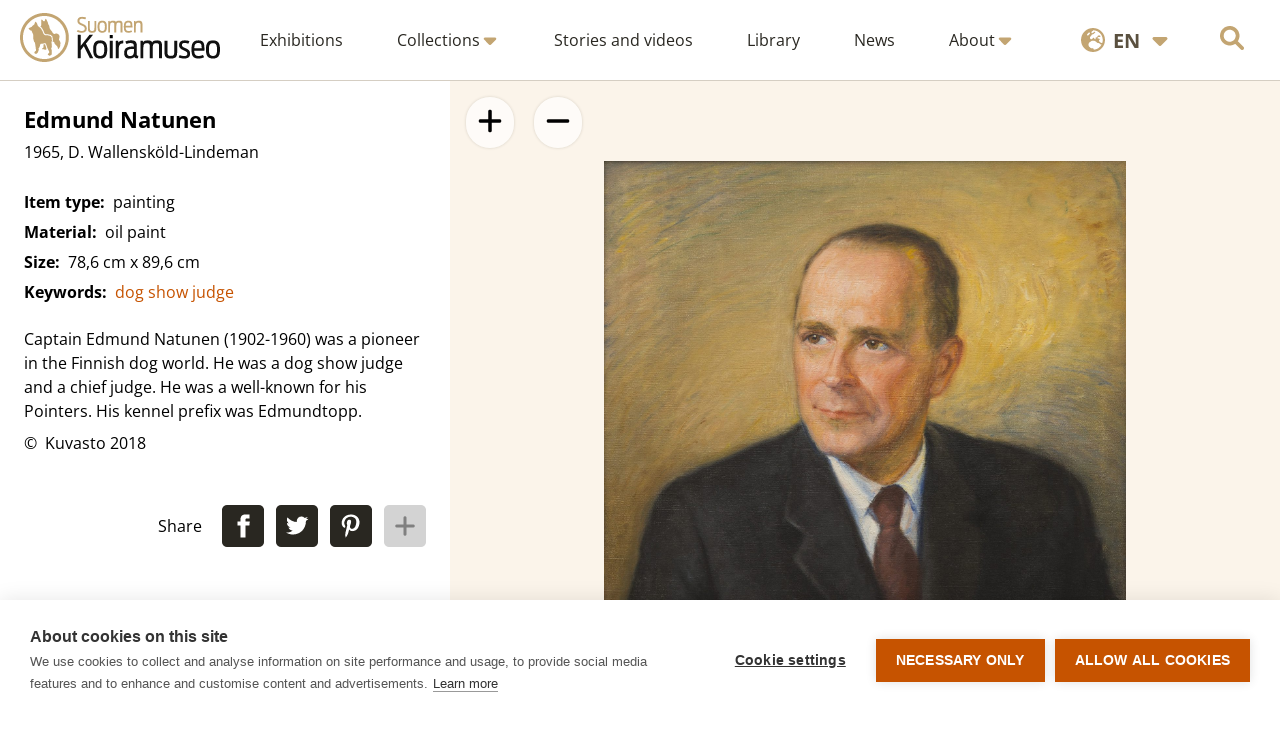

--- FILE ---
content_type: text/html; charset=UTF-8
request_url: https://www.koiramuseo.fi/en/item/edmund-natunen-2/
body_size: 30489
content:

<!DOCTYPE html>
<html lang="en">

<head>
  <meta charset="UTF-8">
  <meta name="viewport" content="width=device-width, initial-scale=1">
  <link rel="apple-touch-icon" sizes="180x180" href="/apple-touch-icon.png?v=5">
  <link rel="icon" type="image/png" sizes="32x32" href="/favicon-32x32.png?v=5">
  <link rel="icon" type="image/png" sizes="16x16" href="/favicon-16x16.png?v=5">
  <link rel="manifest" href="/site.webmanifest?v=4">
    <link rel="shortcut icon" href="/favicon.ico?v=5">
  <meta name="msapplication-TileColor" content="#da532c">
  <meta name="theme-color" content="#ffffff">
  <title>Edmund Natunen | Koiramuseo</title>
  <meta name='robots' content='index, follow, max-image-preview:large, max-snippet:-1, max-video-preview:-1' />
<link rel="alternate" href="https://www.koiramuseo.fi/esine/edmund-natunen/" hreflang="fi" />
<link rel="alternate" href="https://www.koiramuseo.fi/en/item/edmund-natunen-2/" hreflang="en" />

<!-- Google Tag Manager for WordPress by gtm4wp.com -->
<script data-cfasync="false" data-pagespeed-no-defer>
	var gtm4wp_datalayer_name = "dataLayer";
	var dataLayer = dataLayer || [];
</script>
<!-- End Google Tag Manager for WordPress by gtm4wp.com -->
	<!-- This site is optimized with the Yoast SEO plugin v26.7 - https://yoast.com/wordpress/plugins/seo/ -->
	<link rel="canonical" href="https://www.koiramuseo.fi/en/item/edmund-natunen-2/" />
	<meta property="og:locale" content="en_GB" />
	<meta property="og:locale:alternate" content="fi_FI" />
	<meta property="og:type" content="article" />
	<meta property="og:title" content="Edmund Natunen | Koiramuseo" />
	<meta property="og:url" content="https://www.koiramuseo.fi/en/item/edmund-natunen-2/" />
	<meta property="og:site_name" content="Koiramuseo" />
	<meta property="article:modified_time" content="2022-09-07T06:26:53+00:00" />
	<meta property="og:image" content="https://www.koiramuseo.fi/app/uploads/2022/08/pystykorvat_nurmikolla.jpg" />
	<meta property="og:image:width" content="1824" />
	<meta property="og:image:height" content="1216" />
	<meta property="og:image:type" content="image/jpeg" />
	<meta name="twitter:card" content="summary_large_image" />
	<script type="application/ld+json" class="yoast-schema-graph">{"@context":"https://schema.org","@graph":[{"@type":"WebPage","@id":"https://www.koiramuseo.fi/en/item/edmund-natunen-2/","url":"https://www.koiramuseo.fi/en/item/edmund-natunen-2/","name":"Edmund Natunen | Koiramuseo","isPartOf":{"@id":"https://www.koiramuseo.fi/en/front-page/#website"},"datePublished":"2016-05-26T08:09:00+00:00","dateModified":"2022-09-07T06:26:53+00:00","breadcrumb":{"@id":"https://www.koiramuseo.fi/en/item/edmund-natunen-2/#breadcrumb"},"inLanguage":"en-GB","potentialAction":[{"@type":"ReadAction","target":["https://www.koiramuseo.fi/en/item/edmund-natunen-2/"]}]},{"@type":"BreadcrumbList","@id":"https://www.koiramuseo.fi/en/item/edmund-natunen-2/#breadcrumb","itemListElement":[{"@type":"ListItem","position":1,"name":"Home","item":"https://www.koiramuseo.fi/en/front-page/"},{"@type":"ListItem","position":2,"name":"Items","item":"https://www.koiramuseo.fi/en/item/"},{"@type":"ListItem","position":3,"name":"Edmund Natunen"}]},{"@type":"WebSite","@id":"https://www.koiramuseo.fi/en/front-page/#website","url":"https://www.koiramuseo.fi/en/front-page/","name":"Koiramuseo","description":"Suomalaisen koiraharrastuksen historiaa verkossa","potentialAction":[{"@type":"SearchAction","target":{"@type":"EntryPoint","urlTemplate":"https://www.koiramuseo.fi/en/front-page/?s={search_term_string}"},"query-input":{"@type":"PropertyValueSpecification","valueRequired":true,"valueName":"search_term_string"}}],"inLanguage":"en-GB"}]}</script>
	<!-- / Yoast SEO plugin. -->


<link rel="alternate" title="oEmbed (JSON)" type="application/json+oembed" href="https://www.koiramuseo.fi/wp-json/oembed/1.0/embed?url=https%3A%2F%2Fwww.koiramuseo.fi%2Fen%2Fitem%2Fedmund-natunen-2%2F" />
<link rel="alternate" title="oEmbed (XML)" type="text/xml+oembed" href="https://www.koiramuseo.fi/wp-json/oembed/1.0/embed?url=https%3A%2F%2Fwww.koiramuseo.fi%2Fen%2Fitem%2Fedmund-natunen-2%2F&#038;format=xml" />
<style id='wp-img-auto-sizes-contain-inline-css' type='text/css'>
img:is([sizes=auto i],[sizes^="auto," i]){contain-intrinsic-size:3000px 1500px}
/*# sourceURL=wp-img-auto-sizes-contain-inline-css */
</style>
<style id='wp-emoji-styles-inline-css' type='text/css'>

	img.wp-smiley, img.emoji {
		display: inline !important;
		border: none !important;
		box-shadow: none !important;
		height: 1em !important;
		width: 1em !important;
		margin: 0 0.07em !important;
		vertical-align: -0.1em !important;
		background: none !important;
		padding: 0 !important;
	}
/*# sourceURL=wp-emoji-styles-inline-css */
</style>
<style id='wp-block-library-inline-css' type='text/css'>
:root{--wp-block-synced-color:#7a00df;--wp-block-synced-color--rgb:122,0,223;--wp-bound-block-color:var(--wp-block-synced-color);--wp-editor-canvas-background:#ddd;--wp-admin-theme-color:#007cba;--wp-admin-theme-color--rgb:0,124,186;--wp-admin-theme-color-darker-10:#006ba1;--wp-admin-theme-color-darker-10--rgb:0,107,160.5;--wp-admin-theme-color-darker-20:#005a87;--wp-admin-theme-color-darker-20--rgb:0,90,135;--wp-admin-border-width-focus:2px}@media (min-resolution:192dpi){:root{--wp-admin-border-width-focus:1.5px}}.wp-element-button{cursor:pointer}:root .has-very-light-gray-background-color{background-color:#eee}:root .has-very-dark-gray-background-color{background-color:#313131}:root .has-very-light-gray-color{color:#eee}:root .has-very-dark-gray-color{color:#313131}:root .has-vivid-green-cyan-to-vivid-cyan-blue-gradient-background{background:linear-gradient(135deg,#00d084,#0693e3)}:root .has-purple-crush-gradient-background{background:linear-gradient(135deg,#34e2e4,#4721fb 50%,#ab1dfe)}:root .has-hazy-dawn-gradient-background{background:linear-gradient(135deg,#faaca8,#dad0ec)}:root .has-subdued-olive-gradient-background{background:linear-gradient(135deg,#fafae1,#67a671)}:root .has-atomic-cream-gradient-background{background:linear-gradient(135deg,#fdd79a,#004a59)}:root .has-nightshade-gradient-background{background:linear-gradient(135deg,#330968,#31cdcf)}:root .has-midnight-gradient-background{background:linear-gradient(135deg,#020381,#2874fc)}:root{--wp--preset--font-size--normal:16px;--wp--preset--font-size--huge:42px}.has-regular-font-size{font-size:1em}.has-larger-font-size{font-size:2.625em}.has-normal-font-size{font-size:var(--wp--preset--font-size--normal)}.has-huge-font-size{font-size:var(--wp--preset--font-size--huge)}.has-text-align-center{text-align:center}.has-text-align-left{text-align:left}.has-text-align-right{text-align:right}.has-fit-text{white-space:nowrap!important}#end-resizable-editor-section{display:none}.aligncenter{clear:both}.items-justified-left{justify-content:flex-start}.items-justified-center{justify-content:center}.items-justified-right{justify-content:flex-end}.items-justified-space-between{justify-content:space-between}.screen-reader-text{border:0;clip-path:inset(50%);height:1px;margin:-1px;overflow:hidden;padding:0;position:absolute;width:1px;word-wrap:normal!important}.screen-reader-text:focus{background-color:#ddd;clip-path:none;color:#444;display:block;font-size:1em;height:auto;left:5px;line-height:normal;padding:15px 23px 14px;text-decoration:none;top:5px;width:auto;z-index:100000}html :where(.has-border-color){border-style:solid}html :where([style*=border-top-color]){border-top-style:solid}html :where([style*=border-right-color]){border-right-style:solid}html :where([style*=border-bottom-color]){border-bottom-style:solid}html :where([style*=border-left-color]){border-left-style:solid}html :where([style*=border-width]){border-style:solid}html :where([style*=border-top-width]){border-top-style:solid}html :where([style*=border-right-width]){border-right-style:solid}html :where([style*=border-bottom-width]){border-bottom-style:solid}html :where([style*=border-left-width]){border-left-style:solid}html :where(img[class*=wp-image-]){height:auto;max-width:100%}:where(figure){margin:0 0 1em}html :where(.is-position-sticky){--wp-admin--admin-bar--position-offset:var(--wp-admin--admin-bar--height,0px)}@media screen and (max-width:600px){html :where(.is-position-sticky){--wp-admin--admin-bar--position-offset:0px}}

/*# sourceURL=wp-block-library-inline-css */
</style><style id='global-styles-inline-css' type='text/css'>
:root{--wp--preset--aspect-ratio--square: 1;--wp--preset--aspect-ratio--4-3: 4/3;--wp--preset--aspect-ratio--3-4: 3/4;--wp--preset--aspect-ratio--3-2: 3/2;--wp--preset--aspect-ratio--2-3: 2/3;--wp--preset--aspect-ratio--16-9: 16/9;--wp--preset--aspect-ratio--9-16: 9/16;--wp--preset--color--black: #000000;--wp--preset--color--cyan-bluish-gray: #abb8c3;--wp--preset--color--white: #ffffff;--wp--preset--color--pale-pink: #f78da7;--wp--preset--color--vivid-red: #cf2e2e;--wp--preset--color--luminous-vivid-orange: #ff6900;--wp--preset--color--luminous-vivid-amber: #fcb900;--wp--preset--color--light-green-cyan: #7bdcb5;--wp--preset--color--vivid-green-cyan: #00d084;--wp--preset--color--pale-cyan-blue: #8ed1fc;--wp--preset--color--vivid-cyan-blue: #0693e3;--wp--preset--color--vivid-purple: #9b51e0;--wp--preset--gradient--vivid-cyan-blue-to-vivid-purple: linear-gradient(135deg,rgb(6,147,227) 0%,rgb(155,81,224) 100%);--wp--preset--gradient--light-green-cyan-to-vivid-green-cyan: linear-gradient(135deg,rgb(122,220,180) 0%,rgb(0,208,130) 100%);--wp--preset--gradient--luminous-vivid-amber-to-luminous-vivid-orange: linear-gradient(135deg,rgb(252,185,0) 0%,rgb(255,105,0) 100%);--wp--preset--gradient--luminous-vivid-orange-to-vivid-red: linear-gradient(135deg,rgb(255,105,0) 0%,rgb(207,46,46) 100%);--wp--preset--gradient--very-light-gray-to-cyan-bluish-gray: linear-gradient(135deg,rgb(238,238,238) 0%,rgb(169,184,195) 100%);--wp--preset--gradient--cool-to-warm-spectrum: linear-gradient(135deg,rgb(74,234,220) 0%,rgb(151,120,209) 20%,rgb(207,42,186) 40%,rgb(238,44,130) 60%,rgb(251,105,98) 80%,rgb(254,248,76) 100%);--wp--preset--gradient--blush-light-purple: linear-gradient(135deg,rgb(255,206,236) 0%,rgb(152,150,240) 100%);--wp--preset--gradient--blush-bordeaux: linear-gradient(135deg,rgb(254,205,165) 0%,rgb(254,45,45) 50%,rgb(107,0,62) 100%);--wp--preset--gradient--luminous-dusk: linear-gradient(135deg,rgb(255,203,112) 0%,rgb(199,81,192) 50%,rgb(65,88,208) 100%);--wp--preset--gradient--pale-ocean: linear-gradient(135deg,rgb(255,245,203) 0%,rgb(182,227,212) 50%,rgb(51,167,181) 100%);--wp--preset--gradient--electric-grass: linear-gradient(135deg,rgb(202,248,128) 0%,rgb(113,206,126) 100%);--wp--preset--gradient--midnight: linear-gradient(135deg,rgb(2,3,129) 0%,rgb(40,116,252) 100%);--wp--preset--font-size--small: 13px;--wp--preset--font-size--medium: 20px;--wp--preset--font-size--large: 36px;--wp--preset--font-size--x-large: 42px;--wp--preset--spacing--20: 0.44rem;--wp--preset--spacing--30: 0.67rem;--wp--preset--spacing--40: 1rem;--wp--preset--spacing--50: 1.5rem;--wp--preset--spacing--60: 2.25rem;--wp--preset--spacing--70: 3.38rem;--wp--preset--spacing--80: 5.06rem;--wp--preset--shadow--natural: 6px 6px 9px rgba(0, 0, 0, 0.2);--wp--preset--shadow--deep: 12px 12px 50px rgba(0, 0, 0, 0.4);--wp--preset--shadow--sharp: 6px 6px 0px rgba(0, 0, 0, 0.2);--wp--preset--shadow--outlined: 6px 6px 0px -3px rgb(255, 255, 255), 6px 6px rgb(0, 0, 0);--wp--preset--shadow--crisp: 6px 6px 0px rgb(0, 0, 0);}:where(.is-layout-flex){gap: 0.5em;}:where(.is-layout-grid){gap: 0.5em;}body .is-layout-flex{display: flex;}.is-layout-flex{flex-wrap: wrap;align-items: center;}.is-layout-flex > :is(*, div){margin: 0;}body .is-layout-grid{display: grid;}.is-layout-grid > :is(*, div){margin: 0;}:where(.wp-block-columns.is-layout-flex){gap: 2em;}:where(.wp-block-columns.is-layout-grid){gap: 2em;}:where(.wp-block-post-template.is-layout-flex){gap: 1.25em;}:where(.wp-block-post-template.is-layout-grid){gap: 1.25em;}.has-black-color{color: var(--wp--preset--color--black) !important;}.has-cyan-bluish-gray-color{color: var(--wp--preset--color--cyan-bluish-gray) !important;}.has-white-color{color: var(--wp--preset--color--white) !important;}.has-pale-pink-color{color: var(--wp--preset--color--pale-pink) !important;}.has-vivid-red-color{color: var(--wp--preset--color--vivid-red) !important;}.has-luminous-vivid-orange-color{color: var(--wp--preset--color--luminous-vivid-orange) !important;}.has-luminous-vivid-amber-color{color: var(--wp--preset--color--luminous-vivid-amber) !important;}.has-light-green-cyan-color{color: var(--wp--preset--color--light-green-cyan) !important;}.has-vivid-green-cyan-color{color: var(--wp--preset--color--vivid-green-cyan) !important;}.has-pale-cyan-blue-color{color: var(--wp--preset--color--pale-cyan-blue) !important;}.has-vivid-cyan-blue-color{color: var(--wp--preset--color--vivid-cyan-blue) !important;}.has-vivid-purple-color{color: var(--wp--preset--color--vivid-purple) !important;}.has-black-background-color{background-color: var(--wp--preset--color--black) !important;}.has-cyan-bluish-gray-background-color{background-color: var(--wp--preset--color--cyan-bluish-gray) !important;}.has-white-background-color{background-color: var(--wp--preset--color--white) !important;}.has-pale-pink-background-color{background-color: var(--wp--preset--color--pale-pink) !important;}.has-vivid-red-background-color{background-color: var(--wp--preset--color--vivid-red) !important;}.has-luminous-vivid-orange-background-color{background-color: var(--wp--preset--color--luminous-vivid-orange) !important;}.has-luminous-vivid-amber-background-color{background-color: var(--wp--preset--color--luminous-vivid-amber) !important;}.has-light-green-cyan-background-color{background-color: var(--wp--preset--color--light-green-cyan) !important;}.has-vivid-green-cyan-background-color{background-color: var(--wp--preset--color--vivid-green-cyan) !important;}.has-pale-cyan-blue-background-color{background-color: var(--wp--preset--color--pale-cyan-blue) !important;}.has-vivid-cyan-blue-background-color{background-color: var(--wp--preset--color--vivid-cyan-blue) !important;}.has-vivid-purple-background-color{background-color: var(--wp--preset--color--vivid-purple) !important;}.has-black-border-color{border-color: var(--wp--preset--color--black) !important;}.has-cyan-bluish-gray-border-color{border-color: var(--wp--preset--color--cyan-bluish-gray) !important;}.has-white-border-color{border-color: var(--wp--preset--color--white) !important;}.has-pale-pink-border-color{border-color: var(--wp--preset--color--pale-pink) !important;}.has-vivid-red-border-color{border-color: var(--wp--preset--color--vivid-red) !important;}.has-luminous-vivid-orange-border-color{border-color: var(--wp--preset--color--luminous-vivid-orange) !important;}.has-luminous-vivid-amber-border-color{border-color: var(--wp--preset--color--luminous-vivid-amber) !important;}.has-light-green-cyan-border-color{border-color: var(--wp--preset--color--light-green-cyan) !important;}.has-vivid-green-cyan-border-color{border-color: var(--wp--preset--color--vivid-green-cyan) !important;}.has-pale-cyan-blue-border-color{border-color: var(--wp--preset--color--pale-cyan-blue) !important;}.has-vivid-cyan-blue-border-color{border-color: var(--wp--preset--color--vivid-cyan-blue) !important;}.has-vivid-purple-border-color{border-color: var(--wp--preset--color--vivid-purple) !important;}.has-vivid-cyan-blue-to-vivid-purple-gradient-background{background: var(--wp--preset--gradient--vivid-cyan-blue-to-vivid-purple) !important;}.has-light-green-cyan-to-vivid-green-cyan-gradient-background{background: var(--wp--preset--gradient--light-green-cyan-to-vivid-green-cyan) !important;}.has-luminous-vivid-amber-to-luminous-vivid-orange-gradient-background{background: var(--wp--preset--gradient--luminous-vivid-amber-to-luminous-vivid-orange) !important;}.has-luminous-vivid-orange-to-vivid-red-gradient-background{background: var(--wp--preset--gradient--luminous-vivid-orange-to-vivid-red) !important;}.has-very-light-gray-to-cyan-bluish-gray-gradient-background{background: var(--wp--preset--gradient--very-light-gray-to-cyan-bluish-gray) !important;}.has-cool-to-warm-spectrum-gradient-background{background: var(--wp--preset--gradient--cool-to-warm-spectrum) !important;}.has-blush-light-purple-gradient-background{background: var(--wp--preset--gradient--blush-light-purple) !important;}.has-blush-bordeaux-gradient-background{background: var(--wp--preset--gradient--blush-bordeaux) !important;}.has-luminous-dusk-gradient-background{background: var(--wp--preset--gradient--luminous-dusk) !important;}.has-pale-ocean-gradient-background{background: var(--wp--preset--gradient--pale-ocean) !important;}.has-electric-grass-gradient-background{background: var(--wp--preset--gradient--electric-grass) !important;}.has-midnight-gradient-background{background: var(--wp--preset--gradient--midnight) !important;}.has-small-font-size{font-size: var(--wp--preset--font-size--small) !important;}.has-medium-font-size{font-size: var(--wp--preset--font-size--medium) !important;}.has-large-font-size{font-size: var(--wp--preset--font-size--large) !important;}.has-x-large-font-size{font-size: var(--wp--preset--font-size--x-large) !important;}
/*# sourceURL=global-styles-inline-css */
</style>

<style id='classic-theme-styles-inline-css' type='text/css'>
/*! This file is auto-generated */
.wp-block-button__link{color:#fff;background-color:#32373c;border-radius:9999px;box-shadow:none;text-decoration:none;padding:calc(.667em + 2px) calc(1.333em + 2px);font-size:1.125em}.wp-block-file__button{background:#32373c;color:#fff;text-decoration:none}
/*# sourceURL=/wp-includes/css/classic-themes.min.css */
</style>
<link rel='stylesheet' id='stylesheet-css' href='https://www.koiramuseo.fi/app/themes/koiramuseo/style.css?ver=6.9' type='text/css' media='all' />
<link rel='stylesheet' id='custom-css' href='https://www.koiramuseo.fi/app/themes/koiramuseo/css/style.css?ver=6.9' type='text/css' media='all' />
<link rel='stylesheet' id='baguettebox-css' href='https://www.koiramuseo.fi/app/themes/koiramuseo/css/baguetteBox.min.css?ver=6.9' type='text/css' media='all' />
<script type="text/javascript" src="https://www.koiramuseo.fi/wp/wp-includes/js/jquery/jquery.min.js?ver=3.7.1" id="jquery-core-js"></script>
<script type="text/javascript" src="https://www.koiramuseo.fi/wp/wp-includes/js/jquery/jquery-migrate.min.js?ver=3.4.1" id="jquery-migrate-js"></script>
<script type="text/javascript" id="3d-flip-book-client-locale-loader-js-extra">
/* <![CDATA[ */
var FB3D_CLIENT_LOCALE = {"ajaxurl":"https://www.koiramuseo.fi/wp/wp-admin/admin-ajax.php","dictionary":{"Table of contents":"Table of contents","Close":"Close","Bookmarks":"Bookmarks","Thumbnails":"Thumbnails","Search":"Search","Share":"Share","Facebook":"Facebook","Twitter":"Twitter","Email":"Email","Play":"Play","Previous page":"Previous page","Next page":"Next page","Zoom in":"Zoom in","Zoom out":"Zoom out","Fit view":"Fit view","Auto play":"Auto play","Full screen":"Full screen","More":"More","Smart pan":"Smart pan","Single page":"Single page","Sounds":"Sounds","Stats":"Stats","Print":"Print","Download":"Download","Goto first page":"Goto first page","Goto last page":"Goto last page"},"images":"https://www.koiramuseo.fi/app/plugins/interactive-3d-flipbook-powered-physics-engine/assets/images/","jsData":{"urls":[],"posts":{"ids_mis":[],"ids":[]},"pages":[],"firstPages":[],"bookCtrlProps":[],"bookTemplates":[]},"key":"3d-flip-book","pdfJS":{"pdfJsLib":"https://www.koiramuseo.fi/app/plugins/interactive-3d-flipbook-powered-physics-engine/assets/js/pdf.min.js?ver=4.3.136","pdfJsWorker":"https://www.koiramuseo.fi/app/plugins/interactive-3d-flipbook-powered-physics-engine/assets/js/pdf.worker.js?ver=4.3.136","stablePdfJsLib":"https://www.koiramuseo.fi/app/plugins/interactive-3d-flipbook-powered-physics-engine/assets/js/stable/pdf.min.js?ver=2.5.207","stablePdfJsWorker":"https://www.koiramuseo.fi/app/plugins/interactive-3d-flipbook-powered-physics-engine/assets/js/stable/pdf.worker.js?ver=2.5.207","pdfJsCMapUrl":"https://www.koiramuseo.fi/app/plugins/interactive-3d-flipbook-powered-physics-engine/assets/cmaps/"},"cacheurl":"https://www.koiramuseo.fi/app/uploads/3d-flip-book/cache/","pluginsurl":"https://www.koiramuseo.fi/app/plugins/","pluginurl":"https://www.koiramuseo.fi/app/plugins/interactive-3d-flipbook-powered-physics-engine/","thumbnailSize":{"width":"150","height":"150"},"version":"1.16.17"};
//# sourceURL=3d-flip-book-client-locale-loader-js-extra
/* ]]> */
</script>
<script type="text/javascript" src="https://www.koiramuseo.fi/app/plugins/interactive-3d-flipbook-powered-physics-engine/assets/js/client-locale-loader.js?ver=1.16.17" id="3d-flip-book-client-locale-loader-js" async="async" data-wp-strategy="async"></script>
<script type="text/javascript" src="https://www.koiramuseo.fi/app/plugins/stop-user-enumeration/frontend/js/frontend.js?ver=1.7.7" id="stop-user-enumeration-js" defer="defer" data-wp-strategy="defer"></script>
<script type="text/javascript" src="https://www.koiramuseo.fi/app/themes/koiramuseo/js/baguetteBox.min.js?ver=6.9" id="baguettebox-js"></script>
<script type="text/javascript" src="https://www.koiramuseo.fi/app/themes/koiramuseo/js/panzoom.min.js?ver=6.9" id="panzoom-js"></script>
<link rel="https://api.w.org/" href="https://www.koiramuseo.fi/wp-json/" /><link rel="alternate" title="JSON" type="application/json" href="https://www.koiramuseo.fi/wp-json/wp/v2/item/1590" /><link rel="EditURI" type="application/rsd+xml" title="RSD" href="https://www.koiramuseo.fi/wp/xmlrpc.php?rsd" />
<link rel='shortlink' href='https://www.koiramuseo.fi/?p=1590' />

<!-- Google Tag Manager for WordPress by gtm4wp.com -->
<!-- GTM Container placement set to manual -->
<script data-cfasync="false" data-pagespeed-no-defer type="text/javascript">
	var dataLayer_content = {"pagePostType":"item","pagePostType2":"single-item","pageAttributes":["dog-show-judge_en"],"pagePostAuthor":"mysteerio"};
	dataLayer.push( dataLayer_content );
</script>
<script data-cfasync="false" data-pagespeed-no-defer type="text/javascript">
(function(w,d,s,l,i){w[l]=w[l]||[];w[l].push({'gtm.start':
new Date().getTime(),event:'gtm.js'});var f=d.getElementsByTagName(s)[0],
j=d.createElement(s),dl=l!='dataLayer'?'&l='+l:'';j.async=true;j.src=
'//www.googletagmanager.com/gtm.js?id='+i+dl;f.parentNode.insertBefore(j,f);
})(window,document,'script','dataLayer','GTM-P9RRCX8');
</script>
<!-- End Google Tag Manager for WordPress by gtm4wp.com --><link rel="prefetch" href="https://www.koiramuseo.fi/en/item/the-councils-ballot-bowl/">  <script>
    window.addEventListener('load', () => {
      if (baguetteBox) {
        baguetteBox.run('.lightboxable');
      }
    })
  </script>
</head>

<body class="wp-singular item-template-default single single-item postid-1590 wp-theme-koiramuseo">
  
<!-- GTM Container placement set to manual -->
<!-- Google Tag Manager (noscript) -->
				<noscript><iframe src="https://www.googletagmanager.com/ns.html?id=GTM-P9RRCX8" height="0" width="0" style="display:none;visibility:hidden" aria-hidden="true"></iframe></noscript>
<!-- End Google Tag Manager (noscript) -->  <a href="#main" class="skip-to-content">
    Skip to content  </a>
  <svg style="display: none">
    <defs>
        <!-- Start of Font Awesome free icons
        Font Awesome Free by @fontawesome - https://fontawesome.com
        License - https://fontawesome.com/license/free (Free License)
        Copyright 2022 Fonticons, Inc. -->
        <symbol id="arrow-left-long" viewBox="0 0 512 512">
            <path d="M9.375 233.4l128-128c12.5-12.5 32.75-12.5 45.25 0s12.5 32.75 0 45.25L109.3 224H480c17.69 0 32 14.31 32 32s-14.31 32-32 32H109.3l73.38 73.38c12.5 12.5 12.5 32.75 0 45.25c-12.49 12.49-32.74 12.51-45.25 0l-128-128C-3.125 266.1-3.125 245.9 9.375 233.4z" />
        </symbol>
        <symbol id="arrow-right-long" viewBox="0 0 512 512">
            <path d="M502.6 278.6l-128 128c-12.51 12.51-32.76 12.49-45.25 0c-12.5-12.5-12.5-32.75 0-45.25L402.8 288H32C14.31 288 0 273.7 0 255.1S14.31 224 32 224h370.8l-73.38-73.38c-12.5-12.5-12.5-32.75 0-45.25s32.75-12.5 45.25 0l128 128C515.1 245.9 515.1 266.1 502.6 278.6z" />
        </symbol>
        <symbol id="arrow-down" viewBox="0 0 384 512">
            <path d="M374.6 310.6l-160 160C208.4 476.9 200.2 480 192 480s-16.38-3.125-22.62-9.375l-160-160c-12.5-12.5-12.5-32.75 0-45.25s32.75-12.5 45.25 0L160 370.8V64c0-17.69 14.33-31.1 31.1-31.1S224 46.31 224 64v306.8l105.4-105.4c12.5-12.5 32.75-12.5 45.25 0S387.1 298.1 374.6 310.6z" />
        </symbol>
        <symbol id="chevron-down" viewBox="0 0 448 512">
            <path d="M224 416c-8.188 0-16.38-3.125-22.62-9.375l-192-192c-12.5-12.5-12.5-32.75 0-45.25s32.75-12.5 45.25 0L224 338.8l169.4-169.4c12.5-12.5 32.75-12.5 45.25 0s12.5 32.75 0 45.25l-192 192C240.4 412.9 232.2 416 224 416z" />
        </symbol>
        <symbol id="caret-down" viewBox="0 0 320 512">
            <path d="M310.6 246.6l-127.1 128C176.4 380.9 168.2 384 160 384s-16.38-3.125-22.63-9.375l-127.1-128C.2244 237.5-2.516 223.7 2.438 211.8S19.07 192 32 192h255.1c12.94 0 24.62 7.781 29.58 19.75S319.8 237.5 310.6 246.6z" />
        </symbol>
        <symbol id="plus" viewBox="0 0 448 512">
            <path d="M432 256c0 17.69-14.33 32.01-32 32.01H256v144c0 17.69-14.33 31.99-32 31.99s-32-14.3-32-31.99v-144H48c-17.67 0-32-14.32-32-32.01s14.33-31.99 32-31.99H192v-144c0-17.69 14.33-32.01 32-32.01s32 14.32 32 32.01v144h144C417.7 224 432 238.3 432 256z" />
        </symbol>
        <symbol id="minus" viewBox="0 0 448 512">
            <path d="M400 288h-352c-17.69 0-32-14.32-32-32.01s14.31-31.99 32-31.99h352c17.69 0 32 14.3 32 31.99S417.7 288 400 288z" />
        </symbol>
        <symbol id="circle-notch" viewBox="0 0 512 512">
            <path d="M222.7 32.15C227.7 49.08 218.1 66.9 201.1 71.94C121.8 95.55 64 169.1 64 255.1C64 362 149.1 447.1 256 447.1C362 447.1 448 362 448 255.1C448 169.1 390.2 95.55 310.9 71.94C293.9 66.9 284.3 49.08 289.3 32.15C294.4 15.21 312.2 5.562 329.1 10.6C434.9 42.07 512 139.1 512 255.1C512 397.4 397.4 511.1 256 511.1C114.6 511.1 0 397.4 0 255.1C0 139.1 77.15 42.07 182.9 10.6C199.8 5.562 217.6 15.21 222.7 32.15V32.15z" />
        </symbol>
        <symbol id="magnifying-glass" viewBox="0 0 512 512">
            <path d="M500.3 443.7l-119.7-119.7c27.22-40.41 40.65-90.9 33.46-144.7C401.8 87.79 326.8 13.32 235.2 1.723C99.01-15.51-15.51 99.01 1.724 235.2c11.6 91.64 86.08 166.7 177.6 178.9c53.8 7.189 104.3-6.236 144.7-33.46l119.7 119.7c15.62 15.62 40.95 15.62 56.57 0C515.9 484.7 515.9 459.3 500.3 443.7zM79.1 208c0-70.58 57.42-128 128-128s128 57.42 128 128c0 70.58-57.42 128-128 128S79.1 278.6 79.1 208z" />
        </symbol>
        <symbol id="image" viewBox="0 0 512 512">
            <path d="M447.1 32h-384C28.64 32-.0091 60.65-.0091 96v320c0 35.35 28.65 64 63.1 64h384c35.35 0 64-28.65 64-64V96C511.1 60.65 483.3 32 447.1 32zM111.1 96c26.51 0 48 21.49 48 48S138.5 192 111.1 192s-48-21.49-48-48S85.48 96 111.1 96zM446.1 407.6C443.3 412.8 437.9 416 432 416H82.01c-6.021 0-11.53-3.379-14.26-8.75c-2.73-5.367-2.215-11.81 1.334-16.68l70-96C142.1 290.4 146.9 288 152 288s9.916 2.441 12.93 6.574l32.46 44.51l93.3-139.1C293.7 194.7 298.7 192 304 192s10.35 2.672 13.31 7.125l128 192C448.6 396 448.9 402.3 446.1 407.6z" />
        </symbol>
        <symbol id="filter" viewBox="0 0 512 512">
            <path d="M3.853 54.87C10.47 40.9 24.54 32 40 32H472C487.5 32 501.5 40.9 508.1 54.87C514.8 68.84 512.7 85.37 502.1 97.33L320 320.9V448C320 460.1 313.2 471.2 302.3 476.6C291.5 482 278.5 480.9 268.8 473.6L204.8 425.6C196.7 419.6 192 410.1 192 400V320.9L9.042 97.33C-.745 85.37-2.765 68.84 3.854 54.87L3.853 54.87z" />
        </symbol>
        <symbol id="pen" viewBox="0 0 512 512">
            <path d="M421.7 220.3L188.5 453.4L154.6 419.5L158.1 416H112C103.2 416 96 408.8 96 400V353.9L92.51 357.4C87.78 362.2 84.31 368 82.42 374.4L59.44 452.6L137.6 429.6C143.1 427.7 149.8 424.2 154.6 419.5L188.5 453.4C178.1 463.8 165.2 471.5 151.1 475.6L30.77 511C22.35 513.5 13.24 511.2 7.03 504.1C.8198 498.8-1.502 489.7 .976 481.2L36.37 360.9C40.53 346.8 48.16 333.9 58.57 323.5L291.7 90.34L421.7 220.3zM492.7 58.75C517.7 83.74 517.7 124.3 492.7 149.3L444.3 197.7L314.3 67.72L362.7 19.32C387.7-5.678 428.3-5.678 453.3 19.32L492.7 58.75z" />
        </symbol>
        <symbol id="earth-europe" viewBox="0 0 512 512">
            <path d="M512 256C512 397.4 397.4 512 256 512C114.6 512 0 397.4 0 256C0 114.6 114.6 0 256 0C397.4 0 512 114.6 512 256zM266.3 48.25L232.5 73.6C227.2 77.63 224 83.95 224 90.67V99.72C224 106.5 229.5 112 236.3 112C238.7 112 241.1 111.3 243.1 109.9L284.9 82.06C286.9 80.72 289.3 80 291.7 80H292.7C298.9 80 304 85.07 304 91.31C304 94.31 302.8 97.19 300.7 99.31L280.8 119.2C275 124.1 267.9 129.4 260.2 131.9L233.6 140.8C227.9 142.7 224 148.1 224 154.2C224 157.9 222.5 161.5 219.9 164.1L201.9 182.1C195.6 188.4 192 197.1 192 206.1V210.3C192 226.7 205.6 240 221.9 240C232.9 240 243.1 233.8 248 224L252 215.9C254.5 211.1 259.4 208 264.8 208C269.4 208 273.6 210.1 276.3 213.7L292.6 235.5C294.7 238.3 298.1 240 301.7 240C310.1 240 315.6 231.1 311.8 223.6L310.7 221.3C307.1 214.3 310.7 205.8 318.1 203.3L339.3 196.2C346.9 193.7 352 186.6 352 178.6C352 168.3 360.3 160 370.6 160H400C408.8 160 416 167.2 416 176C416 184.8 408.8 192 400 192H379.3C372.1 192 365.1 194.9 360 200L355.3 204.7C353.2 206.8 352 209.7 352 212.7C352 218.9 357.1 224 363.3 224H374.6C380.6 224 386.4 226.4 390.6 230.6L397.2 237.2C398.1 238.1 400 241.4 400 244C400 246.6 398.1 249 397.2 250.8L389.7 258.3C386 261.1 384 266.9 384 272C384 277.1 386 282 389.7 285.7L408 304C418.2 314.2 432.1 320 446.6 320H453.1C460.5 299.8 464 278.3 464 256C464 144.6 376.4 53.64 266.3 48.25V48.25zM438.4 356.1C434.7 353.5 430.2 352 425.4 352C419.4 352 413.6 349.6 409.4 345.4L395.1 331.1C388.3 324.3 377.9 320 367.1 320C357.4 320 347.9 316.5 340.5 310.2L313.1 287.4C302.4 277.5 287.6 271.1 272.3 271.1H251.4C238.7 271.1 226.4 275.7 215.9 282.7L188.5 301C170.7 312.9 160 332.9 160 354.3V357.5C160 374.5 166.7 390.7 178.7 402.7L194.7 418.7C203.2 427.2 214.7 432 226.7 432H248C261.3 432 272 442.7 272 456C272 458.5 272.4 461 273.1 463.3C344.5 457.5 405.6 415.7 438.4 356.1L438.4 356.1zM164.7 100.7L132.7 132.7C126.4 138.9 126.4 149.1 132.7 155.3C138.9 161.6 149.1 161.6 155.3 155.3L187.3 123.3C193.6 117.1 193.6 106.9 187.3 100.7C181.1 94.44 170.9 94.44 164.7 100.7V100.7z" />
        </symbol>
        <!-- End of Font Awesome free icons -->
    </defs>
</svg>
<header class="mobile-header">
  <div class="mobile-header__bar">
    <a href="https://www.koiramuseo.fi/en/front-page" class="header--logo" aria-label="The Finnish Canine Museum">
      <svg version="1.1" x="0px" y="0px"
	 viewBox="-687.5 714.9 630.5 153.9" style="enable-background:new -687.5 714.9 630.5 153.9;" xml:space="preserve">
<style type="text/css">
	.st0{fill:#C3A572;}
	.st1{fill:#111111;}
</style>
<path class="st0" d="M-533.6,791.9c0-42.5-34.5-77-77-77s-76.9,34.5-76.9,77s34.4,76.9,76.9,76.9S-533.6,834.4-533.6,791.9
	 M-542.9,791.9c0,37.3-30.3,67.6-67.7,67.6c-37.3,0-67.6-30.3-67.6-67.6c0-37.4,30.3-67.7,67.6-67.7
	C-573.2,724.2-542.9,754.5-542.9,791.9L-542.9,791.9z"/>
<path class="st0" d="M-564.2,799.3c0,0-0.7-1.5-0.2-3l0.9-3.2l0.6-4.8c0,0,0.1-1.6-0.8-2.9l-2.7-3.7c0,0-1-1.3-2.5-1.6l-3.5-0.7
	c0,0-1.6-0.3-3.1,0.2l-2.7,0.9c0,0-1,0.4-2-0.1l-1.9-0.9c0,0-1.4-0.7-2.2-2.1l-2.5-4.3l-5.8-7.3c0,0-1-1.3-1.3-2.8l-1.4-7.2
	c0,0-0.3-1.4-1.1-2.5l-1.5-2c0,0-0.8-1.1-1-2.5l-0.4-2.2c0,0-0.2-1.4-0.8-2.6l-1.2-2.2l-3.8-8.3c0,0-0.4-0.8-1-0.2l-1,1
	c0,0-1.1,1.1-1.6,2.6l-0.9,2.8c0,0-0.5,1.5-2.1,1.2l-2.3-0.6c0,0-0.5-0.1-0.8-0.6l-0.8-1.2c0,0-0.6-1-1.6-1.6l-1.6-1.2
	c0,0-1.3-0.9-1.5,0.7l-0.5,3.5c0,0-0.3,1.6,0,3.2l0.5,2.9l-0.2,4l-0.1,3.3c0,0,0,0.9-0.6,1.5l-1.2,1.4c0,0-1.1,1.2,0.2,2.2l2,1.5
	c0,0,1.3,1,2.1,2.4l4.3,7.6l3.2,8.4c0,0,0.3,0.8,1,1.3l1.4,1.2c0,0,1.3,1,2.8,1l6.5,0.2l7.1,1.5c0,0,1.5,0.4,2.7,1.4l2.6,2.4
	c0,0,1.1,1,1.4,2.6l1.3,9.9c0,0,0.2,1.3-0.3,2.7l-0.6,1.9c0,0-0.4,1,0.7,1l1.7-0.1c0,0,1.6-0.1,2.3,1.4l1.7,4c0,0,0.6,1.5,1.8,2.6
	l4.3,4.1c0,0,1.2,1.1,1.9,2.5l1.7,3.5l1,4.1c0,0,0.4,1.5,1.4,0.3l2.7-3.3c0,0,1.1-1.3,1.6-2.7l0.9-2.4c0,0,0.6-1.5,0.6-3.1l0.3-7.2
	c0,0,0.1-1.6-0.6-3L-564.2,799.3L-564.2,799.3z"/>
<path class="st0" d="M-660.1,762.5L-660.1,762.5v1.1c0,0,0,1.1,1.1,2.2l1.9,1.8l0.6,0.8c0,0,0.7,0.8,2.2,1.2l3.6,1
	c0,0,0.6,0.2,0.6,0.7v1.4c0,0,0,1.6,0.8,3l2.7,5.3c0,0,0.7,1.4,0.8,3l0.1,11.5l1.9,7.6c0,0,0.4,1.4,1.2,2.5l1.4,1.7
	c0,0,1,1.2,1.2,2.7l3.1,22.4c0,0,0.1,1.4-1.1,2l-1.8,1c0,0-1.4,0.7-1.8,2.2l-0.7,2.5c0,0-0.2,0.8,0.5,1.3l1.3,0.9
	c0,0,1.2,0.8,2.6,0.8l2.2,0.1c0,0,1.4,0,1.9-1.3l0.8-1.9c0,0,0.1-0.2,0.4-0.3l0.8-0.2c0,0,0.6-0.1,0.8-0.7c0,0,2.6-8.1,2.6-8.7
	c0-0.6-0.6-4-0.6-4s-0.1-0.5,0.4-0.9l1-0.9c0,0,1.2-1,1.7-2.5l2.5-8.7c0,0,0.4-1.5,2-1.6l7-0.5c0,0,1.1-0.1,2.1-0.6l1.8-0.7
	c0,0,0.8-0.4,1.6-0.1l1.5,0.6c0,0,1.5,0.6,2,2.1l4.1,12.3l5.1,9.9c0,0,0.6,1,0.6,2.1l0.1,1.9c0,0,0,1.6-1.2,2.6l-3,2.6
	c0,0-0.2,0.2-0.1,0.5l0.3,1.3c0,0,0.2,0.8,0.9,1.3l1.5,0.9l0.9,0.9c0,0,0.9,0.9,2.4,0.3l3.2-1.2c0,0,0.7-0.3,1.3-0.9l1-1.2
	c0,0,1.1-1.2,1.1-2.8l0.1-10.3c0,0,0-1.1-0.5-2.1l-1-1.9c0,0-0.8-1.4-0.2-2.9l1.4-3.4c0,0,0.5-1.5,0.4-3.1l-1.2-12
	c0,0,0-0.8,0.3-1.6l0.6-1.7c0,0,0.6-1.4,0.4-3l-1-8.7c0,0-0.2-1.5-1.4-2.6l-2.2-2c0,0-1.2-1.1-2.7-1.4l-6.7-1.2h-6.4
	c0,0-1.4,0-2.5-0.9l-1.7-1.3c0,0-1.2-1-1.8-2.4l-3.1-7.8l-4.9-8.6c0,0-0.8-1.4-2.1-2.3l-6.7-5.1c0,0-1.3-0.9-1.7-2.5l-2-6.1
	l-1.7-2.8c0,0-0.4-0.7-1.1-1.2l-1.4-1c0,0-1.3-0.9-1.8,0.6l-2.3,6.3c0,0-0.5,1.5-1.8,2.4l-4.1,2.8c0,0-0.4,0.3-0.7,0.8l-0.6,1.1
	c0,0-0.8,1.4-2.3,2L-660.1,762.5L-660.1,762.5z"/>
<path class="st0" d="M-612.5,813.3c0,0-1.5,0.5-1.3,2.1l0.6,6.5c0,0,0.1,1.4-1.1,2.1l-2.1,1.1c0,0-0.7,0.4-0.7,1.2l-0.1,1.6
	c0,0,0,1.1,1.1,0.9l1.8-0.3c0,0,1.4-0.2,2.6,0.5l1.8,1.2c0,0,1.3,0.8,2.8,0.1l2.3-1.1c0,0,0.5-0.2,0.5-0.8l-0.1-1.4
	c0,0,0-1.5-0.5-3.1l-3.3-10.1c0,0-0.1-0.2-0.4-0.3l-0.9-0.4c0,0-1.2-0.4-2.5,0L-612.5,813.3L-612.5,813.3z"/>
<path class="st0" d="M-492.5,776.9c10.2,0,15.4-4.9,15.4-13c0-8.8-4.2-11.3-14.2-15.5c-7-3.1-9-4.3-9-8.9c0-4,2.5-6.5,8.5-6.5
	c4.4,0,7.6,0.9,10.1,2.1l2.5-5.1c0,0,0.2-0.4-0.2-0.6c-3-1.4-6.9-2.4-12.6-2.4c-9.6,0-14.6,4.8-14.6,12.7c0,7.7,4.4,10.7,12.5,14.1
	c7.8,3.2,10.7,4.6,10.7,10.2c0,4.7-2.9,7.4-9.3,7.4c-5.9,0-10.1-2-12.6-3.4l-2.9,4.5c0,0-0.2,0.4,0.2,0.7
	C-505.1,775.1-499.9,776.9-492.5,776.9L-492.5,776.9z"/>
<path class="st0" d="M-460.2,776.9c11.1,0,13.2-4.6,13.2-14.1v-23h-5.5c0,0-0.5,0-0.5,0.5v22.2c0,5.9-0.7,8.9-7.1,8.9
	c-6.6,0-7.2-3-7.2-8.9v-22.7h-5.7c0,0-0.5,0-0.5,0.5v22.5C-473.5,772.3-471.1,776.9-460.2,776.9L-460.2,776.9z"/>
<path class="st0" d="M-413.7,758c0-10.7-2.2-18.9-14.7-18.9c-12.4,0-14.6,8.1-14.6,18.9c0,10.9,2.4,18.9,14.6,18.9
	C-415.9,776.9-413.7,769-413.7,758 M-419.9,758.2c0,7.6-0.8,13.3-8.5,13.3c-7.5,0-8.4-5.7-8.4-13.3c0-7.6,0.9-13.3,8.4-13.3
	C-420.7,744.9-419.9,750.6-419.9,758.2z"/>
<path class="st0" d="M-345.8,739.1c-11.6,0-14.3,7.5-14.3,18.9c0,11.5,2.1,18.8,14.2,18.8c5.7,0,9.2-1.2,12-2.7l-2.1-4.3
	c0,0-0.3-0.4-0.7-0.2c-1.7,0.8-4.1,1.9-8.9,1.9c-6.8,0-8.4-3.8-8.7-10.7h20.7c0,0,0.4,0,0.4-0.5
	C-333.1,747.2-333.2,739.1-345.8,739.1 M-338.9,755.3h-14.8c0,0-0.5,0-0.5-0.5c0.3-6.2,1.8-10.2,8.3-10.2
	C-339.1,744.6-339,748.7-338.9,755.3z"/>
<path class="st0" d="M-328.5,776.4L-328.5,776.4h5.7c0,0,0.5,0,0.5-0.5v-18.8c0-8.1,1-12.1,8.1-12.1c6,0,6.6,3.1,6.6,8.9v22.5h5.7
	c0,0,0.5,0,0.5-0.5v-23.3c0-8-1.3-13.5-10.7-13.5c-6.6,0-9.5,1.7-11,4.2l-0.5-3.6l-4.5,0.4c0,0-0.4,0-0.4,0.5L-328.5,776.4z"/>
<path class="st0" d="M-409.6,776.4L-409.6,776.4h5.7c0,0,0.4,0,0.4-0.5v-18.8c0-8.5,0.8-12.2,7.7-12.2c5.9,0,5.8,3.1,5.8,9v22.5h5.7
	c0,0,0.5,0,0.5-0.5v-18.8c0-8.6,0.7-12.2,7.4-12.2c6.1,0,6,3.1,6,9v22.5h5.6c0,0,0.5,0,0.5-0.5v-23.4c0-8-0.7-13.5-10.2-13.5
	c-6.9,0-9.1,1.7-10.7,4.4c-0.9-2.6-2.5-4.4-8.8-4.4c-6.8,0-8.7,1.7-10.1,4.2l-0.5-3.6l-4.5,0.3c0,0-0.5,0.1-0.5,0.6V776.4z"/>
<path class="st1" d="M-505.8,856.4c0,0,0,0.8,0.7,0.8h8.1c0,0,0.7,0,0.7-0.8v-23.6c0,0,0-0.8,0.5-1.3l9.2-11.9c0,0,0.4-0.5,0.7,0.1
	l18.4,36.8c0,0,0.4,0.7,1.1,0.7h9.2c0,0,0.7,0,0.4-0.7l-22.6-44.7c0,0-0.3-0.6,0.1-1.2l21.7-26.8c0,0,0.4-0.5-0.3-0.5h-9.7
	c0,0-0.7,0-1.2,0.5l-27,34c0,0-0.5,0.6-0.5-0.2V784c0,0,0-0.7-0.7-0.7h-8.1c0,0-0.7,0-0.7,0.7L-505.8,856.4z"/>
<path class="st1" d="M-412.6,829.3c0-16.1-3.2-28.5-22.1-28.5c-18.8,0-22.1,12.2-22.1,28.5c0,16.6,3.5,28.7,22.1,28.7
	C-415.8,858-412.6,846-412.6,829.3 M-421.9,829.6c0,11.5-1.2,20.2-12.8,20.2c-11.5,0-12.8-8.7-12.8-20.2c0-11.4,1.3-20,12.8-20
	C-423.1,809.6-421.9,818.2-421.9,829.6L-421.9,829.6z"/>
<path class="st1" d="M-404.4,856.4c0,0,0,0.8,0.7,0.8h7.9c0,0,0.7,0,0.7-0.8v-53.9c0,0,0-0.7-0.7-0.7h-7.9c0,0-0.7,0-0.7,0.7V856.4z
	"/>
<path d="M-404.4,793.7c0,0,0,0.7,0.7,0.7h8c0,0,0.7,0,0.7-0.7v-9.2c0,0,0-0.8-0.7-0.8h-8c0,0-0.7,0-0.7,0.8V793.7z"/>
<path class="st1" d="M-385.5,856.4c0,0,0,0.8,0.7,0.8h8c0,0,0.7,0,0.7-0.8v-26.8c0-10,0.8-19.2,14.3-19.5v-8.8
	c-9.1,0-13.3,2.9-15.4,6.7l-0.8-5.6c0,0-0.1-0.7-0.8-0.6l-6,0.4c0,0-0.7,0.1-0.7,0.8V856.4z"/>
<path class="st1" d="M-315.5,857.2l0.9-7.5c0,0,0.1-0.7-0.6-0.7c-3.3,0-4.3-0.7-4-4.7c0,0,0-0.7,0-1.4v-22.6
	c0-13.5-3.3-19.6-18-19.6c-7.9,0-14.2,1.7-18.5,3.9l3.9,7.7c3.2-1.6,7.9-3,13.7-3c8,0,9.6,3.7,9.8,11h-2.3c-19,0-28.5,4.2-28.5,20.2
	c0,10.8,4.1,17.3,16.5,17.3c7.3,0,12.4-1.4,15.2-5.2c0,0,0.4-0.6,0.6,0.1c0.8,3.4,3.6,4.5,9.1,4.6
	C-316.8,857.3-316.3,857.3-315.5,857.2 M-328.3,835.7c0,11.4-5.7,14.3-12.4,14.3c-6.1,0-9.5-2.4-9.5-10.4c0-10.1,5.9-11.7,19.7-11.7
	h1.4c0,0,0.8,0,0.8,0.8V835.7z"/>
<path class="st1" d="M-307.9,856.4c0,0,0,0.8,0.7,0.8h7.7c0,0,0.8,0,0.8-0.8V828c0-12.7,1.2-18.3,11.5-18.3c9,0,8.8,4.7,8.8,13.6
	v33.1c0,0,0,0.8,0.7,0.8h7.8c0,0,0.8,0,0.8-0.8V828c0-12.8,1.1-18.3,11.3-18.3c9,0,8.9,4.7,8.9,13.6v33.1c0,0,0,0.8,0.7,0.8h7.8
	c0,0,0.7,0,0.7-0.8v-35.2c0-12.1-1.1-20.4-15.4-20.4c-10.3,0-13.7,2.6-16,6.6c-1.4-3.8-3.8-6.6-13.4-6.6c-10.2,0-13,2.6-15.1,6.4
	l-0.7-4.8c0,0-0.1-0.7-0.8-0.6l-6.1,0.4c0,0-0.7,0.1-0.7,0.8V856.4z"/>
<path class="st1" d="M-212,858c16.8,0,20-6.9,20-21.4v-34.1c0,0,0-0.7-0.7-0.7h-7.7c0,0-0.8,0-0.8,0.7v33.6c0,9-1,13.5-10.6,13.5
	c-10,0-10.9-4.5-10.9-13.5v-33.6c0,0,0-0.7-0.7-0.7h-7.9c0,0-0.8,0-0.8,0.7v34.1C-232.1,851.1-228.5,858-212,858L-212,858z"/>
<path class="st1" d="M-169.3,857.9c11.3,0,18.1-4.8,18.1-15.2c0-10.1-5.3-13.4-15-17.5c-7.8-3.3-10.8-5.1-10.8-9.5
	c0-4.2,2.2-6.7,8.4-6.7c5,0,8.7,1.1,11.7,2.4l3.3-7.1c0,0,0.4-0.7-0.3-1c-3.4-1.5-7.4-2.5-14.4-2.5c-11.1,0-17.7,4.7-17.7,15.1
	c0,8.9,5.3,12.3,14.5,16.3c8.2,3.6,11.5,5.5,11.5,10.6c0,5.1-3.4,7.4-9.3,7.4c-5.9,0-11.1-1.5-14.7-3.4l-3.3,6.7c0,0-0.4,0.7,0.3,1
	C-182.9,856.6-176.6,857.9-169.3,857.9z"/>
<path class="st1" d="M-125.2,800.8c-17.6,0-21.7,11.4-21.7,28.5c0,17.5,3.3,28.6,21.5,28.6c8.6,0,13.9-1.8,18.2-4.1l-3.3-6.5
	c0,0-0.3-0.7-1-0.4c-2.6,1.2-6.2,2.9-13.4,2.9c-10.4,0-12.8-5.7-13.2-16.2h31.2c0,0,0.8,0,0.8-0.7C-106,813-106.1,800.8-125.2,800.8
	 M-114.8,825.3h-22.4c0,0-0.8,0-0.7-0.7c0.3-9.4,2.6-15.5,12.5-15.5C-115.1,809.1-115,815.4-114.8,825.3L-114.8,825.3z"/>
<path class="st1" d="M-57,829.3c0-16.1-3.3-28.5-22.2-28.5c-18.7,0-22.1,12.2-22.1,28.5c0,16.6,3.6,28.7,22.1,28.7
	C-60.3,858-57,846-57,829.3 M-66.4,829.6c0,11.5-1.2,20.2-12.8,20.2c-11.4,0-12.7-8.7-12.7-20.2c0-11.4,1.3-20,12.7-20
	C-67.6,809.6-66.4,818.2-66.4,829.6L-66.4,829.6z"/>

</svg>
    </a>
    <a href="https://www.koiramuseo.fi/en/search-the-site/" aria-label="Search the website" class="search-button">
    <svg width="24" height="24">
        <use href="#magnifying-glass" />
    </svg>
</a>
    <button id="toggle" class="mobile-header__toggle" aria-label="Open menu">
      <div class="mobile-header__toggle__wrap">
        <div id="nav-icon1" class="nav-icon active">
              <span></span>
              <span></span>
              <span></span>
            </div>      </div>
    </button>
  </div>

  <nav class="mobile-header__nav">
    <div class="menu-mobile-container"><ul id="menu-ylavalikko-englanti" class="mobile-menu"><li id="menu-item-2176" class="menu-item menu-item-type-post_type menu-item-object-page menu-item-2176">  <div class="menu-item__link-wrap">
    <a href="https://www.koiramuseo.fi/en/exhibitions/">
      Exhibitions            <svg width="16" height="16">
        <use href="#arrow-right-long" />
      </svg>
          </a>
      </div>
</li>
<li id="menu-item-2175" class="menu-item menu-item-type-post_type menu-item-object-page menu-item-has-children menu-item-2175">  <div class="menu-item__link-wrap">
    <a href="https://www.koiramuseo.fi/en/collections/">
      Collections            <svg width="16" height="16">
        <use href="#chevron-down" />
      </svg>
          </a>
      </div>

<ul class="sub-menu">
	<li id="menu-item-2196" class="menu-item menu-item-type-post_type menu-item-object-page menu-item-2196">  <div class="menu-item__link-wrap">
    <a href="https://www.koiramuseo.fi/en/search-collection/">
      Search collection            <svg width="16" height="16">
        <use href="#arrow-right-long" />
      </svg>
          </a>
      </div>
</li>
</ul>
</li>
<li id="menu-item-2179" class="menu-item menu-item-type-post_type menu-item-object-page menu-item-2179">  <div class="menu-item__link-wrap">
    <a href="https://www.koiramuseo.fi/en/stories-and-videos/">
      Stories and videos            <svg width="16" height="16">
        <use href="#arrow-right-long" />
      </svg>
          </a>
      </div>
</li>
<li id="menu-item-2177" class="menu-item menu-item-type-post_type menu-item-object-page menu-item-2177">  <div class="menu-item__link-wrap">
    <a href="https://www.koiramuseo.fi/en/library/">
      Library            <svg width="16" height="16">
        <use href="#arrow-right-long" />
      </svg>
          </a>
      </div>
</li>
<li id="menu-item-2178" class="menu-item menu-item-type-post_type menu-item-object-page menu-item-2178">  <div class="menu-item__link-wrap">
    <a href="https://www.koiramuseo.fi/en/news-archive/">
      News            <svg width="16" height="16">
        <use href="#arrow-right-long" />
      </svg>
          </a>
      </div>
</li>
<li id="menu-item-2174" class="menu-item menu-item-type-post_type menu-item-object-page menu-item-has-children menu-item-2174">  <div class="menu-item__link-wrap">
    <a href="https://www.koiramuseo.fi/en/about-the-finnish-canine-museum/">
      About            <svg width="16" height="16">
        <use href="#chevron-down" />
      </svg>
          </a>
      </div>

<ul class="sub-menu">
	<li id="menu-item-2262" class="menu-item menu-item-type-post_type menu-item-object-page menu-item-2262">  <div class="menu-item__link-wrap">
    <a href="https://www.koiramuseo.fi/en/about-the-finnish-canine-museum/donations/">
      Donations            <svg width="16" height="16">
        <use href="#arrow-right-long" />
      </svg>
          </a>
      </div>
</li>
	<li id="menu-item-2280" class="menu-item menu-item-type-post_type menu-item-object-page menu-item-2280">  <div class="menu-item__link-wrap">
    <a href="https://www.koiramuseo.fi/en/about-the-finnish-canine-museum/finnish-kennel-foundation/">
      Finnish Kennel Foundation            <svg width="16" height="16">
        <use href="#arrow-right-long" />
      </svg>
          </a>
      </div>
</li>
	<li id="menu-item-2275" class="menu-item menu-item-type-post_type menu-item-object-page menu-item-2275">  <div class="menu-item__link-wrap">
    <a href="https://www.koiramuseo.fi/en/about-the-finnish-canine-museum/for-the-media/">
      For the media            <svg width="16" height="16">
        <use href="#arrow-right-long" />
      </svg>
          </a>
      </div>
</li>
	<li id="menu-item-2285" class="menu-item menu-item-type-post_type menu-item-object-page menu-item-2285">  <div class="menu-item__link-wrap">
    <a href="https://www.koiramuseo.fi/en/about-the-finnish-canine-museum/contact-information/">
      Contact information            <svg width="16" height="16">
        <use href="#arrow-right-long" />
      </svg>
          </a>
      </div>
</li>
</ul>
</li>
</ul></div>    <div class="language-switcher-mobile">
        <svg width="24" height="24">
            <use href="#earth-europe" />
        </svg>
        <ul>
                            <li lang="fi">
                    <a href="https://www.koiramuseo.fi/esine/edmund-natunen/">
                        <span class="language-switcher-mobile__slug">
                            fi                        </span>
                        -
                        Suomi                    </a>
                </li>
                    </ul>
    </div>
  </nav>
</header>

<header class="desktop-header">
  <div class="desktop-header-grid page-container">
    <a href="https://www.koiramuseo.fi/en/front-page" class="header--logo" aria-label="The Finnish Canine Museum">
      <svg version="1.1" x="0px" y="0px"
	 viewBox="-687.5 714.9 630.5 153.9" style="enable-background:new -687.5 714.9 630.5 153.9;" xml:space="preserve">
<style type="text/css">
	.st0{fill:#C3A572;}
	.st1{fill:#111111;}
</style>
<path class="st0" d="M-533.6,791.9c0-42.5-34.5-77-77-77s-76.9,34.5-76.9,77s34.4,76.9,76.9,76.9S-533.6,834.4-533.6,791.9
	 M-542.9,791.9c0,37.3-30.3,67.6-67.7,67.6c-37.3,0-67.6-30.3-67.6-67.6c0-37.4,30.3-67.7,67.6-67.7
	C-573.2,724.2-542.9,754.5-542.9,791.9L-542.9,791.9z"/>
<path class="st0" d="M-564.2,799.3c0,0-0.7-1.5-0.2-3l0.9-3.2l0.6-4.8c0,0,0.1-1.6-0.8-2.9l-2.7-3.7c0,0-1-1.3-2.5-1.6l-3.5-0.7
	c0,0-1.6-0.3-3.1,0.2l-2.7,0.9c0,0-1,0.4-2-0.1l-1.9-0.9c0,0-1.4-0.7-2.2-2.1l-2.5-4.3l-5.8-7.3c0,0-1-1.3-1.3-2.8l-1.4-7.2
	c0,0-0.3-1.4-1.1-2.5l-1.5-2c0,0-0.8-1.1-1-2.5l-0.4-2.2c0,0-0.2-1.4-0.8-2.6l-1.2-2.2l-3.8-8.3c0,0-0.4-0.8-1-0.2l-1,1
	c0,0-1.1,1.1-1.6,2.6l-0.9,2.8c0,0-0.5,1.5-2.1,1.2l-2.3-0.6c0,0-0.5-0.1-0.8-0.6l-0.8-1.2c0,0-0.6-1-1.6-1.6l-1.6-1.2
	c0,0-1.3-0.9-1.5,0.7l-0.5,3.5c0,0-0.3,1.6,0,3.2l0.5,2.9l-0.2,4l-0.1,3.3c0,0,0,0.9-0.6,1.5l-1.2,1.4c0,0-1.1,1.2,0.2,2.2l2,1.5
	c0,0,1.3,1,2.1,2.4l4.3,7.6l3.2,8.4c0,0,0.3,0.8,1,1.3l1.4,1.2c0,0,1.3,1,2.8,1l6.5,0.2l7.1,1.5c0,0,1.5,0.4,2.7,1.4l2.6,2.4
	c0,0,1.1,1,1.4,2.6l1.3,9.9c0,0,0.2,1.3-0.3,2.7l-0.6,1.9c0,0-0.4,1,0.7,1l1.7-0.1c0,0,1.6-0.1,2.3,1.4l1.7,4c0,0,0.6,1.5,1.8,2.6
	l4.3,4.1c0,0,1.2,1.1,1.9,2.5l1.7,3.5l1,4.1c0,0,0.4,1.5,1.4,0.3l2.7-3.3c0,0,1.1-1.3,1.6-2.7l0.9-2.4c0,0,0.6-1.5,0.6-3.1l0.3-7.2
	c0,0,0.1-1.6-0.6-3L-564.2,799.3L-564.2,799.3z"/>
<path class="st0" d="M-660.1,762.5L-660.1,762.5v1.1c0,0,0,1.1,1.1,2.2l1.9,1.8l0.6,0.8c0,0,0.7,0.8,2.2,1.2l3.6,1
	c0,0,0.6,0.2,0.6,0.7v1.4c0,0,0,1.6,0.8,3l2.7,5.3c0,0,0.7,1.4,0.8,3l0.1,11.5l1.9,7.6c0,0,0.4,1.4,1.2,2.5l1.4,1.7
	c0,0,1,1.2,1.2,2.7l3.1,22.4c0,0,0.1,1.4-1.1,2l-1.8,1c0,0-1.4,0.7-1.8,2.2l-0.7,2.5c0,0-0.2,0.8,0.5,1.3l1.3,0.9
	c0,0,1.2,0.8,2.6,0.8l2.2,0.1c0,0,1.4,0,1.9-1.3l0.8-1.9c0,0,0.1-0.2,0.4-0.3l0.8-0.2c0,0,0.6-0.1,0.8-0.7c0,0,2.6-8.1,2.6-8.7
	c0-0.6-0.6-4-0.6-4s-0.1-0.5,0.4-0.9l1-0.9c0,0,1.2-1,1.7-2.5l2.5-8.7c0,0,0.4-1.5,2-1.6l7-0.5c0,0,1.1-0.1,2.1-0.6l1.8-0.7
	c0,0,0.8-0.4,1.6-0.1l1.5,0.6c0,0,1.5,0.6,2,2.1l4.1,12.3l5.1,9.9c0,0,0.6,1,0.6,2.1l0.1,1.9c0,0,0,1.6-1.2,2.6l-3,2.6
	c0,0-0.2,0.2-0.1,0.5l0.3,1.3c0,0,0.2,0.8,0.9,1.3l1.5,0.9l0.9,0.9c0,0,0.9,0.9,2.4,0.3l3.2-1.2c0,0,0.7-0.3,1.3-0.9l1-1.2
	c0,0,1.1-1.2,1.1-2.8l0.1-10.3c0,0,0-1.1-0.5-2.1l-1-1.9c0,0-0.8-1.4-0.2-2.9l1.4-3.4c0,0,0.5-1.5,0.4-3.1l-1.2-12
	c0,0,0-0.8,0.3-1.6l0.6-1.7c0,0,0.6-1.4,0.4-3l-1-8.7c0,0-0.2-1.5-1.4-2.6l-2.2-2c0,0-1.2-1.1-2.7-1.4l-6.7-1.2h-6.4
	c0,0-1.4,0-2.5-0.9l-1.7-1.3c0,0-1.2-1-1.8-2.4l-3.1-7.8l-4.9-8.6c0,0-0.8-1.4-2.1-2.3l-6.7-5.1c0,0-1.3-0.9-1.7-2.5l-2-6.1
	l-1.7-2.8c0,0-0.4-0.7-1.1-1.2l-1.4-1c0,0-1.3-0.9-1.8,0.6l-2.3,6.3c0,0-0.5,1.5-1.8,2.4l-4.1,2.8c0,0-0.4,0.3-0.7,0.8l-0.6,1.1
	c0,0-0.8,1.4-2.3,2L-660.1,762.5L-660.1,762.5z"/>
<path class="st0" d="M-612.5,813.3c0,0-1.5,0.5-1.3,2.1l0.6,6.5c0,0,0.1,1.4-1.1,2.1l-2.1,1.1c0,0-0.7,0.4-0.7,1.2l-0.1,1.6
	c0,0,0,1.1,1.1,0.9l1.8-0.3c0,0,1.4-0.2,2.6,0.5l1.8,1.2c0,0,1.3,0.8,2.8,0.1l2.3-1.1c0,0,0.5-0.2,0.5-0.8l-0.1-1.4
	c0,0,0-1.5-0.5-3.1l-3.3-10.1c0,0-0.1-0.2-0.4-0.3l-0.9-0.4c0,0-1.2-0.4-2.5,0L-612.5,813.3L-612.5,813.3z"/>
<path class="st0" d="M-492.5,776.9c10.2,0,15.4-4.9,15.4-13c0-8.8-4.2-11.3-14.2-15.5c-7-3.1-9-4.3-9-8.9c0-4,2.5-6.5,8.5-6.5
	c4.4,0,7.6,0.9,10.1,2.1l2.5-5.1c0,0,0.2-0.4-0.2-0.6c-3-1.4-6.9-2.4-12.6-2.4c-9.6,0-14.6,4.8-14.6,12.7c0,7.7,4.4,10.7,12.5,14.1
	c7.8,3.2,10.7,4.6,10.7,10.2c0,4.7-2.9,7.4-9.3,7.4c-5.9,0-10.1-2-12.6-3.4l-2.9,4.5c0,0-0.2,0.4,0.2,0.7
	C-505.1,775.1-499.9,776.9-492.5,776.9L-492.5,776.9z"/>
<path class="st0" d="M-460.2,776.9c11.1,0,13.2-4.6,13.2-14.1v-23h-5.5c0,0-0.5,0-0.5,0.5v22.2c0,5.9-0.7,8.9-7.1,8.9
	c-6.6,0-7.2-3-7.2-8.9v-22.7h-5.7c0,0-0.5,0-0.5,0.5v22.5C-473.5,772.3-471.1,776.9-460.2,776.9L-460.2,776.9z"/>
<path class="st0" d="M-413.7,758c0-10.7-2.2-18.9-14.7-18.9c-12.4,0-14.6,8.1-14.6,18.9c0,10.9,2.4,18.9,14.6,18.9
	C-415.9,776.9-413.7,769-413.7,758 M-419.9,758.2c0,7.6-0.8,13.3-8.5,13.3c-7.5,0-8.4-5.7-8.4-13.3c0-7.6,0.9-13.3,8.4-13.3
	C-420.7,744.9-419.9,750.6-419.9,758.2z"/>
<path class="st0" d="M-345.8,739.1c-11.6,0-14.3,7.5-14.3,18.9c0,11.5,2.1,18.8,14.2,18.8c5.7,0,9.2-1.2,12-2.7l-2.1-4.3
	c0,0-0.3-0.4-0.7-0.2c-1.7,0.8-4.1,1.9-8.9,1.9c-6.8,0-8.4-3.8-8.7-10.7h20.7c0,0,0.4,0,0.4-0.5
	C-333.1,747.2-333.2,739.1-345.8,739.1 M-338.9,755.3h-14.8c0,0-0.5,0-0.5-0.5c0.3-6.2,1.8-10.2,8.3-10.2
	C-339.1,744.6-339,748.7-338.9,755.3z"/>
<path class="st0" d="M-328.5,776.4L-328.5,776.4h5.7c0,0,0.5,0,0.5-0.5v-18.8c0-8.1,1-12.1,8.1-12.1c6,0,6.6,3.1,6.6,8.9v22.5h5.7
	c0,0,0.5,0,0.5-0.5v-23.3c0-8-1.3-13.5-10.7-13.5c-6.6,0-9.5,1.7-11,4.2l-0.5-3.6l-4.5,0.4c0,0-0.4,0-0.4,0.5L-328.5,776.4z"/>
<path class="st0" d="M-409.6,776.4L-409.6,776.4h5.7c0,0,0.4,0,0.4-0.5v-18.8c0-8.5,0.8-12.2,7.7-12.2c5.9,0,5.8,3.1,5.8,9v22.5h5.7
	c0,0,0.5,0,0.5-0.5v-18.8c0-8.6,0.7-12.2,7.4-12.2c6.1,0,6,3.1,6,9v22.5h5.6c0,0,0.5,0,0.5-0.5v-23.4c0-8-0.7-13.5-10.2-13.5
	c-6.9,0-9.1,1.7-10.7,4.4c-0.9-2.6-2.5-4.4-8.8-4.4c-6.8,0-8.7,1.7-10.1,4.2l-0.5-3.6l-4.5,0.3c0,0-0.5,0.1-0.5,0.6V776.4z"/>
<path class="st1" d="M-505.8,856.4c0,0,0,0.8,0.7,0.8h8.1c0,0,0.7,0,0.7-0.8v-23.6c0,0,0-0.8,0.5-1.3l9.2-11.9c0,0,0.4-0.5,0.7,0.1
	l18.4,36.8c0,0,0.4,0.7,1.1,0.7h9.2c0,0,0.7,0,0.4-0.7l-22.6-44.7c0,0-0.3-0.6,0.1-1.2l21.7-26.8c0,0,0.4-0.5-0.3-0.5h-9.7
	c0,0-0.7,0-1.2,0.5l-27,34c0,0-0.5,0.6-0.5-0.2V784c0,0,0-0.7-0.7-0.7h-8.1c0,0-0.7,0-0.7,0.7L-505.8,856.4z"/>
<path class="st1" d="M-412.6,829.3c0-16.1-3.2-28.5-22.1-28.5c-18.8,0-22.1,12.2-22.1,28.5c0,16.6,3.5,28.7,22.1,28.7
	C-415.8,858-412.6,846-412.6,829.3 M-421.9,829.6c0,11.5-1.2,20.2-12.8,20.2c-11.5,0-12.8-8.7-12.8-20.2c0-11.4,1.3-20,12.8-20
	C-423.1,809.6-421.9,818.2-421.9,829.6L-421.9,829.6z"/>
<path class="st1" d="M-404.4,856.4c0,0,0,0.8,0.7,0.8h7.9c0,0,0.7,0,0.7-0.8v-53.9c0,0,0-0.7-0.7-0.7h-7.9c0,0-0.7,0-0.7,0.7V856.4z
	"/>
<path d="M-404.4,793.7c0,0,0,0.7,0.7,0.7h8c0,0,0.7,0,0.7-0.7v-9.2c0,0,0-0.8-0.7-0.8h-8c0,0-0.7,0-0.7,0.8V793.7z"/>
<path class="st1" d="M-385.5,856.4c0,0,0,0.8,0.7,0.8h8c0,0,0.7,0,0.7-0.8v-26.8c0-10,0.8-19.2,14.3-19.5v-8.8
	c-9.1,0-13.3,2.9-15.4,6.7l-0.8-5.6c0,0-0.1-0.7-0.8-0.6l-6,0.4c0,0-0.7,0.1-0.7,0.8V856.4z"/>
<path class="st1" d="M-315.5,857.2l0.9-7.5c0,0,0.1-0.7-0.6-0.7c-3.3,0-4.3-0.7-4-4.7c0,0,0-0.7,0-1.4v-22.6
	c0-13.5-3.3-19.6-18-19.6c-7.9,0-14.2,1.7-18.5,3.9l3.9,7.7c3.2-1.6,7.9-3,13.7-3c8,0,9.6,3.7,9.8,11h-2.3c-19,0-28.5,4.2-28.5,20.2
	c0,10.8,4.1,17.3,16.5,17.3c7.3,0,12.4-1.4,15.2-5.2c0,0,0.4-0.6,0.6,0.1c0.8,3.4,3.6,4.5,9.1,4.6
	C-316.8,857.3-316.3,857.3-315.5,857.2 M-328.3,835.7c0,11.4-5.7,14.3-12.4,14.3c-6.1,0-9.5-2.4-9.5-10.4c0-10.1,5.9-11.7,19.7-11.7
	h1.4c0,0,0.8,0,0.8,0.8V835.7z"/>
<path class="st1" d="M-307.9,856.4c0,0,0,0.8,0.7,0.8h7.7c0,0,0.8,0,0.8-0.8V828c0-12.7,1.2-18.3,11.5-18.3c9,0,8.8,4.7,8.8,13.6
	v33.1c0,0,0,0.8,0.7,0.8h7.8c0,0,0.8,0,0.8-0.8V828c0-12.8,1.1-18.3,11.3-18.3c9,0,8.9,4.7,8.9,13.6v33.1c0,0,0,0.8,0.7,0.8h7.8
	c0,0,0.7,0,0.7-0.8v-35.2c0-12.1-1.1-20.4-15.4-20.4c-10.3,0-13.7,2.6-16,6.6c-1.4-3.8-3.8-6.6-13.4-6.6c-10.2,0-13,2.6-15.1,6.4
	l-0.7-4.8c0,0-0.1-0.7-0.8-0.6l-6.1,0.4c0,0-0.7,0.1-0.7,0.8V856.4z"/>
<path class="st1" d="M-212,858c16.8,0,20-6.9,20-21.4v-34.1c0,0,0-0.7-0.7-0.7h-7.7c0,0-0.8,0-0.8,0.7v33.6c0,9-1,13.5-10.6,13.5
	c-10,0-10.9-4.5-10.9-13.5v-33.6c0,0,0-0.7-0.7-0.7h-7.9c0,0-0.8,0-0.8,0.7v34.1C-232.1,851.1-228.5,858-212,858L-212,858z"/>
<path class="st1" d="M-169.3,857.9c11.3,0,18.1-4.8,18.1-15.2c0-10.1-5.3-13.4-15-17.5c-7.8-3.3-10.8-5.1-10.8-9.5
	c0-4.2,2.2-6.7,8.4-6.7c5,0,8.7,1.1,11.7,2.4l3.3-7.1c0,0,0.4-0.7-0.3-1c-3.4-1.5-7.4-2.5-14.4-2.5c-11.1,0-17.7,4.7-17.7,15.1
	c0,8.9,5.3,12.3,14.5,16.3c8.2,3.6,11.5,5.5,11.5,10.6c0,5.1-3.4,7.4-9.3,7.4c-5.9,0-11.1-1.5-14.7-3.4l-3.3,6.7c0,0-0.4,0.7,0.3,1
	C-182.9,856.6-176.6,857.9-169.3,857.9z"/>
<path class="st1" d="M-125.2,800.8c-17.6,0-21.7,11.4-21.7,28.5c0,17.5,3.3,28.6,21.5,28.6c8.6,0,13.9-1.8,18.2-4.1l-3.3-6.5
	c0,0-0.3-0.7-1-0.4c-2.6,1.2-6.2,2.9-13.4,2.9c-10.4,0-12.8-5.7-13.2-16.2h31.2c0,0,0.8,0,0.8-0.7C-106,813-106.1,800.8-125.2,800.8
	 M-114.8,825.3h-22.4c0,0-0.8,0-0.7-0.7c0.3-9.4,2.6-15.5,12.5-15.5C-115.1,809.1-115,815.4-114.8,825.3L-114.8,825.3z"/>
<path class="st1" d="M-57,829.3c0-16.1-3.3-28.5-22.2-28.5c-18.7,0-22.1,12.2-22.1,28.5c0,16.6,3.6,28.7,22.1,28.7
	C-60.3,858-57,846-57,829.3 M-66.4,829.6c0,11.5-1.2,20.2-12.8,20.2c-11.4,0-12.7-8.7-12.7-20.2c0-11.4,1.3-20,12.7-20
	C-67.6,809.6-66.4,818.2-66.4,829.6L-66.4,829.6z"/>

</svg>
    </a>

    <div class="menu-desktop-container"><ul id="menu-ylavalikko-englanti-1" class="top-menu"><li class="menu-item menu-item-type-post_type menu-item-object-page menu-item-2176">  <a href="https://www.koiramuseo.fi/en/exhibitions/">
    <span>Exhibitions</span>
          </a>
</li>
<li class="menu-item menu-item-type-post_type menu-item-object-page menu-item-has-children menu-item-2175">  <a href="https://www.koiramuseo.fi/en/collections/">
    <span>Collections</span>
          <svg width="20" height="20">
        <use href="#caret-down" />
      </svg>
          </a>

<ul class="sub-menu">
	<li class="menu-item menu-item-type-post_type menu-item-object-page menu-item-2196">  <a href="https://www.koiramuseo.fi/en/search-collection/">
    <span>Search collection</span>
              <svg width="16" height="16">
        <use href="#arrow-right-long" />
      </svg>
      </a>
</li>
</ul>
</li>
<li class="menu-item menu-item-type-post_type menu-item-object-page menu-item-2179">  <a href="https://www.koiramuseo.fi/en/stories-and-videos/">
    <span>Stories and videos</span>
          </a>
</li>
<li class="menu-item menu-item-type-post_type menu-item-object-page menu-item-2177">  <a href="https://www.koiramuseo.fi/en/library/">
    <span>Library</span>
          </a>
</li>
<li class="menu-item menu-item-type-post_type menu-item-object-page menu-item-2178">  <a href="https://www.koiramuseo.fi/en/news-archive/">
    <span>News</span>
          </a>
</li>
<li class="menu-item menu-item-type-post_type menu-item-object-page menu-item-has-children menu-item-2174">  <a href="https://www.koiramuseo.fi/en/about-the-finnish-canine-museum/">
    <span>About</span>
          <svg width="20" height="20">
        <use href="#caret-down" />
      </svg>
          </a>

<ul class="sub-menu">
	<li class="menu-item menu-item-type-post_type menu-item-object-page menu-item-2262">  <a href="https://www.koiramuseo.fi/en/about-the-finnish-canine-museum/donations/">
    <span>Donations</span>
              <svg width="16" height="16">
        <use href="#arrow-right-long" />
      </svg>
      </a>
</li>
	<li class="menu-item menu-item-type-post_type menu-item-object-page menu-item-2280">  <a href="https://www.koiramuseo.fi/en/about-the-finnish-canine-museum/finnish-kennel-foundation/">
    <span>Finnish Kennel Foundation</span>
              <svg width="16" height="16">
        <use href="#arrow-right-long" />
      </svg>
      </a>
</li>
	<li class="menu-item menu-item-type-post_type menu-item-object-page menu-item-2275">  <a href="https://www.koiramuseo.fi/en/about-the-finnish-canine-museum/for-the-media/">
    <span>For the media</span>
              <svg width="16" height="16">
        <use href="#arrow-right-long" />
      </svg>
      </a>
</li>
	<li class="menu-item menu-item-type-post_type menu-item-object-page menu-item-2285">  <a href="https://www.koiramuseo.fi/en/about-the-finnish-canine-museum/contact-information/">
    <span>Contact information</span>
              <svg width="16" height="16">
        <use href="#arrow-right-long" />
      </svg>
      </a>
</li>
</ul>
</li>
</ul></div>    <div class="language-switcher-desktop" aria-label="en - English">
        <div class="language-switcher-desktop__current">
            <svg width="24" height="24">
                <use href="#earth-europe" />
            </svg>
            <span class="language-switcher-desktop__slug" lang="en-GB">
                en            </span>
            <svg width="24" height="24">
                <use href="#caret-down" />
            </svg>
        </div>
        <ul>
                            <li lang="fi">
                    <a href="https://www.koiramuseo.fi/esine/edmund-natunen/">
                        <span class="language-switcher-desktop__slug">
                            fi                        </span>
                        -
                        Suomi                    </a>
                </li>
                    </ul>
    </div>
    <a href="https://www.koiramuseo.fi/en/search-the-site/" aria-label="Search the website" class="search-button">
    <svg width="24" height="24">
        <use href="#magnifying-glass" />
    </svg>
</a>
  </div>
</header>

<main id="main" class="single-item">
    <section class="item-browser">
                <div class="item-browser__main-image" tabindex="0">
                            <div class="zoom-container" data-imageid="821">
                    <img width="1600" height="1885" src="https://www.koiramuseo.fi/app/uploads/2022/04/skm644_2_0-1600x1885.jpg" class="attachment-maximum size-maximum" alt="" decoding="async" loading="lazy" srcset="https://www.koiramuseo.fi/app/uploads/2022/04/skm644_2_0-1600x1885.jpg 1600w, https://www.koiramuseo.fi/app/uploads/2022/04/skm644_2_0-800x942.jpg 800w, https://www.koiramuseo.fi/app/uploads/2022/04/skm644_2_0-300x353.jpg 300w, https://www.koiramuseo.fi/app/uploads/2022/04/skm644_2_0.jpg 1916w" sizes="auto, (max-width: 1600px) 100vw, 1600px" />                </div>
                <div class="zoom-controls">
                    <button id="zoomin" aria-label="Zoom in">
                        <svg width="28" height="28">
                            <use href="#plus" />
                        </svg>
                    </button>
                    <button id="zoomout" aria-label="Zoom out">
                        <svg width="28" height="28">
                            <use href="#minus" />
                        </svg>
                    </button>
                </div>
                <script>
                    const zoomable = document.querySelector('.zoom-container');
                    const panzoom = Panzoom(zoomable, {
                        contain: 'outside'
                    });
                    const zoomin = document.querySelector('#zoomin');
                    zoomin.addEventListener('click', panzoom.zoomIn);
                    const zoomout = document.querySelector('#zoomout');
                    zoomout.addEventListener('click', panzoom.zoomOut);

                    const main_image = document.querySelector('.item-browser__main-image');
                    main_image.addEventListener('keydown', (e) => {
                        switch (e.keyCode) {
                            case 37:
                                e.preventDefault();
                                panzoom.pan(50, 0, {
                                    relative: true,
                                    animate: true
                                });
                                break;
                            case 38:
                                e.preventDefault();
                                panzoom.pan(0, 50, {
                                    relative: true,
                                    animate: true
                                });
                                break;
                            case 39:
                                e.preventDefault();
                                panzoom.pan(-50, 0, {
                                    relative: true,
                                    animate: true

                                });
                                break;
                            case 40:
                                e.preventDefault();
                                panzoom.pan(0, -50, {
                                    relative: true,
                                    animate: true
                                });
                                break;
                            case 107:
                                e.preventDefault();
                                panzoom.zoomIn()
                                break;
                            case 109:
                                e.preventDefault();
                                panzoom.zoomOut()
                                break;
                        }
                    })
                </script>
                    </div>
        <aside>
                        <div class="aside__scroll-section">
                <div class="aside__scroll-section__scroller">
                    <h1>Edmund Natunen</h1>
                    <p class="year-and-author">1965, D. Wallensköld-Lindeman</p>
                    <dl>
                                                    <div>
                                <dt>Item type:</dt>
                                <dd>painting</dd>
                            </div>
                                                                            <div>
                                <dt>Material:</dt>
                                <dd>oil paint</dd>
                            </div>
                                                                            <div>
                                <dt>Size:</dt>
                                <dd>78,6 cm x 89,6 cm</dd>
                            </div>
                                                                            <div>
                                <dt>Keywords:</dt>
                                <dd><a href="https://www.koiramuseo.fi/en/search-collection/?filter_post_tag=3061">dog show judge</a></dd>
                            </div>
                                            </dl>
                                            <div class="description">
                            <p>Captain Edmund Natunen (1902-1960) was a pioneer in the Finnish dog world. He was a dog show judge and a chief judge. He was a well-known for his Pointers. His kennel prefix was Edmundtopp.</p>
                                <p class="copyright">
                                    &copy;&nbsp; Kuvasto 2018                                </p>
                                                    </div>
                                    </div>
            </div>
                        <div class="item-browser-share">
                <span>Share</span>
                <script src="https://www.koiramuseo.fi/app/themes/koiramuseo/js/share-widget.js" defer></script>
<div class="share-widget">
    <!-- Sharingbutton Facebook -->
    <a class="resp-sharing-button__link" href="https://facebook.com/sharer/sharer.php?u={url}" target="_blank" rel="noopener" aria-label="Facebook">
        <div class="resp-sharing-button resp-sharing-button--facebook resp-sharing-button--small">
            <div aria-hidden="true" class="resp-sharing-button__icon resp-sharing-button__icon--solid">
                <svg xmlns="http://www.w3.org/2000/svg" viewBox="0 0 24 24">
                    <path d="M18.77 7.46H14.5v-1.9c0-.9.6-1.1 1-1.1h3V.5h-4.33C10.24.5 9.5 3.44 9.5 5.32v2.15h-3v4h3v12h5v-12h3.85l.42-4z" />
                </svg>
            </div>
        </div>
    </a>


    <!-- Sharingbutton Twitter -->
    <a class="resp-sharing-button__link" href="https://twitter.com/intent/tweet/?text=Edmund+Natunen&amp;url={url}" target="_blank" rel="noopener" aria-label="Twitter">
        <div class="resp-sharing-button resp-sharing-button--twitter resp-sharing-button--small">
            <div aria-hidden="true" class="resp-sharing-button__icon resp-sharing-button__icon--solid">
                <svg xmlns="http://www.w3.org/2000/svg" viewBox="0 0 24 24">
                    <path d="M23.44 4.83c-.8.37-1.5.38-2.22.02.93-.56.98-.96 1.32-2.02-.88.52-1.86.9-2.9 1.1-.82-.88-2-1.43-3.3-1.43-2.5 0-4.55 2.04-4.55 4.54 0 .36.03.7.1 1.04-3.77-.2-7.12-2-9.36-4.75-.4.67-.6 1.45-.6 2.3 0 1.56.8 2.95 2 3.77-.74-.03-1.44-.23-2.05-.57v.06c0 2.2 1.56 4.03 3.64 4.44-.67.2-1.37.2-2.06.08.58 1.8 2.26 3.12 4.25 3.16C5.78 18.1 3.37 18.74 1 18.46c2 1.3 4.4 2.04 6.97 2.04 8.35 0 12.92-6.92 12.92-12.93 0-.2 0-.4-.02-.6.9-.63 1.96-1.22 2.56-2.14z" />
                </svg>
            </div>
        </div>
    </a>

    <!-- Sharingbutton Pinterest -->
    <a class="resp-sharing-button__link" href="https://pinterest.com/pin/create/button/?url={url}&amp;media={url}&amp;description=Edmund+Natunen" target="_blank" rel="noopener" aria-label="Pinterest">
        <div class="resp-sharing-button resp-sharing-button--pinterest resp-sharing-button--small">
            <div aria-hidden="true" class="resp-sharing-button__icon resp-sharing-button__icon--solid">
                <svg xmlns="http://www.w3.org/2000/svg" viewBox="0 0 24 24">
                    <path d="M12.14.5C5.86.5 2.7 5 2.7 8.75c0 2.27.86 4.3 2.7 5.05.3.12.57 0 .66-.33l.27-1.06c.1-.32.06-.44-.2-.73-.52-.62-.86-1.44-.86-2.6 0-3.33 2.5-6.32 6.5-6.32 3.55 0 5.5 2.17 5.5 5.07 0 3.8-1.7 7.02-4.2 7.02-1.37 0-2.4-1.14-2.07-2.54.4-1.68 1.16-3.48 1.16-4.7 0-1.07-.58-1.98-1.78-1.98-1.4 0-2.55 1.47-2.55 3.42 0 1.25.43 2.1.43 2.1l-1.7 7.2c-.5 2.13-.08 4.75-.04 5 .02.17.22.2.3.1.14-.18 1.82-2.26 2.4-4.33.16-.58.93-3.63.93-3.63.45.88 1.8 1.65 3.22 1.65 4.25 0 7.13-3.87 7.13-9.05C20.5 4.15 17.18.5 12.14.5z" />
                </svg>
            </div>
        </div>
    </a>

    <button class="resp-sharing-button resp-sharing-button--more" aria-label="plus">
        <div aria-hidden="true" class="resp-sharing-button__icon resp-sharing-button__icon--solid">
            <svg>
                <use href="#plus" />
            </svg>
        </div>
    </button>

    <div class="share-widget__more">
        <!-- Sharingbutton Tumblr -->
        <a class="resp-sharing-button__link" href="https://www.tumblr.com/widgets/share/tool?posttype=link&amp;title=Edmund+Natunen&amp;content={url}&amp;canonicalUrl={url}&amp;shareSource=tumblr_share_button" target="_blank" rel="noopener" aria-label="Tumblr">
            <div class="resp-sharing-button resp-sharing-button--tumblr resp-sharing-button--small">
                <div aria-hidden="true" class="resp-sharing-button__icon resp-sharing-button__icon--solid">
                    <svg xmlns="http://www.w3.org/2000/svg" viewBox="0 0 24 24">
                        <path d="M13.5.5v5h5v4h-5V15c0 5 3.5 4.4 6 2.8v4.4c-6.7 3.2-12 0-12-4.2V9.5h-3V6.7c1-.3 2.2-.7 3-1.3.5-.5 1-1.2 1.4-2 .3-.7.6-1.7.7-3h3.8z" />
                    </svg>
                </div>
            </div>
        </a>

        <!-- Sharingbutton E-Mail -->
        <a class="resp-sharing-button__link" href="mailto:?subject=Edmund+Natunen&amp;body={url}" target="_self" rel="noopener" aria-label="Email">
            <div class="resp-sharing-button resp-sharing-button--email resp-sharing-button--small">
                <div aria-hidden="true" class="resp-sharing-button__icon resp-sharing-button__icon--solid">
                    <svg xmlns="http://www.w3.org/2000/svg" viewBox="0 0 24 24">
                        <path d="M22 4H2C.9 4 0 4.9 0 6v12c0 1.1.9 2 2 2h20c1.1 0 2-.9 2-2V6c0-1.1-.9-2-2-2zM7.25 14.43l-3.5 2c-.08.05-.17.07-.25.07-.17 0-.34-.1-.43-.25-.14-.24-.06-.55.18-.68l3.5-2c.24-.14.55-.06.68.18.14.24.06.55-.18.68zm4.75.07c-.1 0-.2-.03-.27-.08l-8.5-5.5c-.23-.15-.3-.46-.15-.7.15-.22.46-.3.7-.14L12 13.4l8.23-5.32c.23-.15.54-.08.7.15.14.23.07.54-.16.7l-8.5 5.5c-.08.04-.17.07-.27.07zm8.93 1.75c-.1.16-.26.25-.43.25-.08 0-.17-.02-.25-.07l-3.5-2c-.24-.13-.32-.44-.18-.68s.44-.32.68-.18l3.5 2c.24.13.32.44.18.68z" />
                    </svg>
                </div>
            </div>
        </a>

        <!-- Sharingbutton LinkedIn -->
        <a class="resp-sharing-button__link" href="https://www.linkedin.com/shareArticle?mini=true&amp;url={url}&amp;title=Edmund+Natunen&amp;source={url}" target="_blank" rel="noopener" aria-label="LinkedIn">
            <div class="resp-sharing-button resp-sharing-button--linkedin resp-sharing-button--small">
                <div aria-hidden="true" class="resp-sharing-button__icon resp-sharing-button__icon--solid">
                    <svg xmlns="http://www.w3.org/2000/svg" viewBox="0 0 24 24">
                        <path d="M6.5 21.5h-5v-13h5v13zM4 6.5C2.5 6.5 1.5 5.3 1.5 4s1-2.4 2.5-2.4c1.6 0 2.5 1 2.6 2.5 0 1.4-1 2.5-2.6 2.5zm11.5 6c-1 0-2 1-2 2v7h-5v-13h5V10s1.6-1.5 4-1.5c3 0 5 2.2 5 6.3v6.7h-5v-7c0-1-1-2-2-2z" />
                    </svg>
                </div>
            </div>
        </a>

        <!-- Sharingbutton Reddit -->
        <a class="resp-sharing-button__link" href="https://reddit.com/submit/?url={url}&amp;resubmit=true&amp;title=Edmund+Natunen" target="_blank" rel="noopener" aria-label="Reddit">
            <div class="resp-sharing-button resp-sharing-button--reddit resp-sharing-button--small">
                <div aria-hidden="true" class="resp-sharing-button__icon resp-sharing-button__icon--solid">
                    <svg xmlns="http://www.w3.org/2000/svg" viewBox="0 0 24 24">
                        <path d="M24 11.5c0-1.65-1.35-3-3-3-.96 0-1.86.48-2.42 1.24-1.64-1-3.75-1.64-6.07-1.72.08-1.1.4-3.05 1.52-3.7.72-.4 1.73-.24 3 .5C17.2 6.3 18.46 7.5 20 7.5c1.65 0 3-1.35 3-3s-1.35-3-3-3c-1.38 0-2.54.94-2.88 2.22-1.43-.72-2.64-.8-3.6-.25-1.64.94-1.95 3.47-2 4.55-2.33.08-4.45.7-6.1 1.72C4.86 8.98 3.96 8.5 3 8.5c-1.65 0-3 1.35-3 3 0 1.32.84 2.44 2.05 2.84-.03.22-.05.44-.05.66 0 3.86 4.5 7 10 7s10-3.14 10-7c0-.22-.02-.44-.05-.66 1.2-.4 2.05-1.54 2.05-2.84zM2.3 13.37C1.5 13.07 1 12.35 1 11.5c0-1.1.9-2 2-2 .64 0 1.22.32 1.6.82-1.1.85-1.92 1.9-2.3 3.05zm3.7.13c0-1.1.9-2 2-2s2 .9 2 2-.9 2-2 2-2-.9-2-2zm9.8 4.8c-1.08.63-2.42.96-3.8.96-1.4 0-2.74-.34-3.8-.95-.24-.13-.32-.44-.2-.68.15-.24.46-.32.7-.18 1.83 1.06 4.76 1.06 6.6 0 .23-.13.53-.05.67.2.14.23.06.54-.18.67zm.2-2.8c-1.1 0-2-.9-2-2s.9-2 2-2 2 .9 2 2-.9 2-2 2zm5.7-2.13c-.38-1.16-1.2-2.2-2.3-3.05.38-.5.97-.82 1.6-.82 1.1 0 2 .9 2 2 0 .84-.53 1.57-1.3 1.87z" />
                    </svg>
                </div>
            </div>
        </a>

        <!-- Sharingbutton XING -->
        <a class="resp-sharing-button__link" href="https://www.xing.com/app/user?op=share;url={url};title=Edmund+Natunen" target="_blank" rel="noopener" aria-label="XING">
            <div class="resp-sharing-button resp-sharing-button--xing resp-sharing-button--small">
                <div aria-hidden="true" class="resp-sharing-button__icon resp-sharing-button__icon--solid">
                    <svg xmlns="http://www.w3.org/2000/svg" viewBox="0 0 24 24">
                        <path d="M10.2 9.7l-3-5.4C7.2 4 7 4 6.8 4h-5c-.3 0-.4 0-.5.2v.5L4 10 .4 16v.5c0 .2.2.3.4.3h5c.3 0 .4 0 .5-.2l4-6.6v-.5zM24 .2l-.5-.2H18s-.2 0-.3.3l-8 14v.4l5.2 9c0 .2 0 .3.3.3h5.4s.3 0 .4-.2c.2-.2.2-.4 0-.5l-5-8.8L24 .7V.2z" />
                    </svg>
                </div>
            </div>
        </a>

        <!-- Sharingbutton WhatsApp -->
        <a class="resp-sharing-button__link" href="whatsapp://send?text=Edmund+Natunen%20{url}" target="_blank" rel="noopener" aria-label="WhatsApp">
            <div class="resp-sharing-button resp-sharing-button--whatsapp resp-sharing-button--small">
                <div aria-hidden="true" class="resp-sharing-button__icon resp-sharing-button__icon--solid">
                    <svg xmlns="http://www.w3.org/2000/svg" viewBox="0 0 24 24">
                        <path d="M20.1 3.9C17.9 1.7 15 .5 12 .5 5.8.5.7 5.6.7 11.9c0 2 .5 3.9 1.5 5.6L.6 23.4l6-1.6c1.6.9 3.5 1.3 5.4 1.3 6.3 0 11.4-5.1 11.4-11.4-.1-2.8-1.2-5.7-3.3-7.8zM12 21.4c-1.7 0-3.3-.5-4.8-1.3l-.4-.2-3.5 1 1-3.4L4 17c-1-1.5-1.4-3.2-1.4-5.1 0-5.2 4.2-9.4 9.4-9.4 2.5 0 4.9 1 6.7 2.8 1.8 1.8 2.8 4.2 2.8 6.7-.1 5.2-4.3 9.4-9.5 9.4zm5.1-7.1c-.3-.1-1.7-.9-1.9-1-.3-.1-.5-.1-.7.1-.2.3-.8 1-.9 1.1-.2.2-.3.2-.6.1s-1.2-.5-2.3-1.4c-.9-.8-1.4-1.7-1.6-2-.2-.3 0-.5.1-.6s.3-.3.4-.5c.2-.1.3-.3.4-.5.1-.2 0-.4 0-.5C10 9 9.3 7.6 9 7c-.1-.4-.4-.3-.5-.3h-.6s-.4.1-.7.3c-.3.3-1 1-1 2.4s1 2.8 1.1 3c.1.2 2 3.1 4.9 4.3.7.3 1.2.5 1.6.6.7.2 1.3.2 1.8.1.6-.1 1.7-.7 1.9-1.3.2-.7.2-1.2.2-1.3-.1-.3-.3-.4-.6-.5z" />
                    </svg>
                </div>
            </div>
        </a>

        <!-- Sharingbutton Hacker News -->
        <a class="resp-sharing-button__link" href="https://news.ycombinator.com/submitlink?u={url}&amp;t=Edmund+Natunen" target="_blank" rel="noopener" aria-label="Hacker News">
            <div class="resp-sharing-button resp-sharing-button--hackernews resp-sharing-button--small">
                <div aria-hidden="true" class="resp-sharing-button__icon resp-sharing-button__icon--solid">
                    <svg xmlns="http://www.w3.org/2000/svg" viewBox="0 0 140 140">
                        <path fill-rule="evenodd" d="M60.94 82.314L17 0h20.08l25.85 52.093c.397.927.86 1.888 1.39 2.883.53.994.995 2.02 1.393 3.08.265.4.463.764.596 1.095.13.334.262.63.395.898.662 1.325 1.26 2.618 1.79 3.877.53 1.26.993 2.42 1.39 3.48 1.06-2.254 2.22-4.673 3.48-7.258 1.26-2.585 2.552-5.27 3.877-8.052L103.49 0h18.69L77.84 83.308v53.087h-16.9v-54.08z"></path>
                    </svg>
                </div>
            </div>
        </a>

        <!-- Sharingbutton VK -->
        <a class="resp-sharing-button__link" href="http://vk.com/share.php?title=Edmund+Natunen&amp;url={url}" target="_blank" rel="noopener" aria-label="VK">
            <div class="resp-sharing-button resp-sharing-button--vk resp-sharing-button--small">
                <div aria-hidden="true" class="resp-sharing-button__icon resp-sharing-button__icon--solid">
                    <svg xmlns="http://www.w3.org/2000/svg" viewBox="0 0 24 24">
                        <path d="M21.547 7h-3.29a.743.743 0 0 0-.655.392s-1.312 2.416-1.734 3.23C14.734 12.813 14 12.126 14 11.11V7.603A1.104 1.104 0 0 0 12.896 6.5h-2.474a1.982 1.982 0 0 0-1.75.813s1.255-.204 1.255 1.49c0 .42.022 1.626.04 2.64a.73.73 0 0 1-1.272.503 21.54 21.54 0 0 1-2.498-4.543.693.693 0 0 0-.63-.403h-2.99a.508.508 0 0 0-.48.685C3.005 10.175 6.918 18 11.38 18h1.878a.742.742 0 0 0 .742-.742v-1.135a.73.73 0 0 1 1.23-.53l2.247 2.112a1.09 1.09 0 0 0 .746.295h2.953c1.424 0 1.424-.988.647-1.753-.546-.538-2.518-2.617-2.518-2.617a1.02 1.02 0 0 1-.078-1.323c.637-.84 1.68-2.212 2.122-2.8.603-.804 1.697-2.507.197-2.507z" />
                    </svg>
                </div>
            </div>
        </a>

        <!-- Sharingbutton Telegram -->
        <a class="resp-sharing-button__link" href="https://telegram.me/share/url?text=Edmund+Natunen&amp;url={url}" target="_blank" rel="noopener" aria-label="Telegram">
            <div class="resp-sharing-button resp-sharing-button--telegram resp-sharing-button--small">
                <div aria-hidden="true" class="resp-sharing-button__icon resp-sharing-button__icon--solid">
                    <svg xmlns="http://www.w3.org/2000/svg" viewBox="0 0 24 24">
                        <path d="M.707 8.475C.275 8.64 0 9.508 0 9.508s.284.867.718 1.03l5.09 1.897 1.986 6.38a1.102 1.102 0 0 0 1.75.527l2.96-2.41a.405.405 0 0 1 .494-.013l5.34 3.87a1.1 1.1 0 0 0 1.046.135 1.1 1.1 0 0 0 .682-.803l3.91-18.795A1.102 1.102 0 0 0 22.5.075L.706 8.475z" />
                    </svg>
                </div>
            </div>
        </a>
    </div>
</div>
            </div>
        </aside>
                    <nav aria-label="Item navigation">
                                    <a href="https://www.koiramuseo.fi/en/item/heikki-sarparanta-2/" class="item-browser__previous">
                        <svg width="24" height="24">
                            <use href="#arrow-left-long" />
                        </svg>
                        <span>Heikki Sarparanta</span>
                    </a>
                                <span class="item-counter">
                    <span>115 / 193</span>
                </span>
                                    <a href="https://www.koiramuseo.fi/en/item/the-councils-ballot-bowl/" class="item-browser__next">
                        <span>The Council's Ballot Bowl</span>
                        <svg width="24" height="24">
                            <use href="#arrow-right-long" />
                        </svg>
                    </a>
                            </nav>
            </section>
            <section class="item-list">
            <h2>All items</h2>
            
<div class="post-grid post-grid--simple">
            <a href="https://www.koiramuseo.fi/en/item/karelian-bear-dog-from-kennel-poyroon/" class="post-grid__post">
            <img width="384" height="256" src="https://www.koiramuseo.fi/app/uploads/2024/12/SKM_3136_2-384x256.jpg" class="attachment-card size-card" alt="Musta koira haistelee kuollutta näätää." decoding="async" fetchpriority="high" />            <span>Karelian Bear Dog from kennel Pöyröön</span>
        </a>
            <a href="https://www.koiramuseo.fi/en/item/karelian-bear-dog-with-a-child/" class="post-grid__post">
            <img width="384" height="256" src="https://www.koiramuseo.fi/app/uploads/2024/12/SKM_2907_2-384x256.jpg" class="attachment-card size-card" alt="Mustavalkoinen koira vetää lasta ahkiossa." decoding="async" />            <span>Karelian Bear Dog with a child</span>
        </a>
            <a href="https://www.koiramuseo.fi/en/item/karelian-bear-dog-danja/" class="post-grid__post">
            <img width="384" height="256" src="https://www.koiramuseo.fi/app/uploads/2024/12/SKM_2924_2-384x256.jpg" class="attachment-card size-card" alt="Mustavlkoinen koira seisoo hihnassa." decoding="async" />            <span>Karelian Bear Dog Danja</span>
        </a>
            <a href="https://www.koiramuseo.fi/en/item/elk-king-musti/" class="post-grid__post">
            <img width="384" height="256" src="https://www.koiramuseo.fi/app/uploads/2024/12/SKM_3069_2-384x256.jpg" class="attachment-card size-card" alt="Musta koira seisoo hihnassa." decoding="async" />            <span>Elk King Musti</span>
        </a>
            <a href="https://www.koiramuseo.fi/en/item/karelian-bear-dog-peni/" class="post-grid__post">
            <img width="384" height="256" src="https://www.koiramuseo.fi/app/uploads/2024/12/SKM_2905_edit-384x256.jpeg" class="attachment-card size-card" alt="Musta koira seisoo." decoding="async" />            <span>Karelian Bear Dog Peni</span>
        </a>
            <a href="https://www.koiramuseo.fi/en/item/karelian-bear-dog-named-prokko/" class="post-grid__post">
            <img width="384" height="256" src="https://www.koiramuseo.fi/app/uploads/2024/12/SKM_2896_2-384x256.jpg" class="attachment-card size-card" alt="Mustavalkoinen koira seisoo." decoding="async" />            <span>Karelian Bear Dog named Prokko</span>
        </a>
            <a href="https://www.koiramuseo.fi/en/item/lapponian-herder/" class="post-grid__post">
            <img width="384" height="256" src="https://www.koiramuseo.fi/app/uploads/2024/12/KEN9833-384x256.jpg" class="attachment-card size-card" alt="Lapinporokoira seisoo." decoding="async" />            <span>Lapponian Herder</span>
        </a>
            <a href="https://www.koiramuseo.fi/en/item/finnish-hound/" class="post-grid__post">
            <img width="384" height="256" src="https://www.koiramuseo.fi/app/uploads/2024/12/KEN9836-384x256.jpg" class="attachment-card size-card" alt="Suomenajokoira seisoo." decoding="async" />            <span>Finnish Hound</span>
        </a>
            <a href="https://www.koiramuseo.fi/en/item/finnish-spitz/" class="post-grid__post">
            <img width="384" height="256" src="https://www.koiramuseo.fi/app/uploads/2024/12/KEN9837-384x256.jpg" class="attachment-card size-card" alt="Suomenpystykorva seisoo." decoding="async" />            <span>Finnish Spitz</span>
        </a>
            <a href="https://www.koiramuseo.fi/en/item/friends/" class="post-grid__post">
            <img width="384" height="256" src="https://www.koiramuseo.fi/app/uploads/2024/12/KEN9850-384x256.jpg" class="attachment-card size-card" alt="Kaksi koiraa." decoding="async" />            <span>Friends</span>
        </a>
            <a href="https://www.koiramuseo.fi/en/item/karelian-bear-dog/" class="post-grid__post">
            <img width="384" height="256" src="https://www.koiramuseo.fi/app/uploads/2024/12/KEN9873-384x256.jpg" class="attachment-card size-card" alt="Koira kuvattu edestä päin maalauksessa." decoding="async" />            <span>Karelian Bear Dog</span>
        </a>
            <a href="https://www.koiramuseo.fi/en/item/lapinkoirat-tuppu-ja-natta/" class="post-grid__post">
            <img width="384" height="256" src="https://www.koiramuseo.fi/app/uploads/2024/12/KEN9875-384x256.jpg" class="attachment-card size-card" alt="Maalauksessa isompi koira seisuu ja sen edessä pienempi istuu." decoding="async" />            <span>Finnish Lapphunds Tuppu and Natta</span>
        </a>
            <a href="https://www.koiramuseo.fi/en/item/black-spot-shocking-2/" class="post-grid__post">
            <img width="384" height="256" src="https://www.koiramuseo.fi/app/uploads/2022/04/bs_shockingdn3i0385-384x256.jpg" class="attachment-card size-card" alt="" decoding="async" />            <span>Black Spot Shocking</span>
        </a>
            <a href="https://www.koiramuseo.fi/en/item/ballet-girl-av-torefjell-and-gitta-ringwall/" class="post-grid__post">
            <img width="384" height="256" src="https://www.koiramuseo.fi/app/uploads/2022/04/ballet_girl_dn3i0413-384x256.jpg" class="attachment-card size-card" alt="" decoding="async" />            <span>Ballet Girl av Torefjell and Gitta Ringwall</span>
        </a>
            <a href="https://www.koiramuseo.fi/en/item/faithful-of-falstaff-2/" class="post-grid__post">
            <img width="384" height="256" src="https://www.koiramuseo.fi/app/uploads/2022/04/faithfull_of_falstaff_dn3i0411-384x256.jpg" class="attachment-card size-card" alt="" decoding="async" />            <span>Faithful Of Falstaff</span>
        </a>
            <a href="https://www.koiramuseo.fi/en/item/sonnafjellets-sunrise-of-norway-2/" class="post-grid__post">
            <img width="384" height="256" src="https://www.koiramuseo.fi/app/uploads/2022/04/sunrise_skm_dn3i0398-384x256.jpg" class="attachment-card size-card" alt="" decoding="async" />            <span>Sønnafjellets Sunrise of Norway</span>
        </a>
            <a href="https://www.koiramuseo.fi/en/item/fi-ch-dawich-jon-english/" class="post-grid__post">
            <img width="384" height="256" src="https://www.koiramuseo.fi/app/uploads/2022/04/d_jon_english_dn3i0400-384x256.jpg" class="attachment-card size-card" alt="" decoding="async" />            <span>FI CH Dawich Jon English</span>
        </a>
            <a href="https://www.koiramuseo.fi/en/item/stockmanns-kennel-department/" class="post-grid__post">
            <img width="384" height="256" src="https://www.koiramuseo.fi/app/uploads/2022/04/stockan_kennelosasto_mainos_skm_dn3i0404-384x256.jpg" class="attachment-card size-card" alt="" decoding="async" />            <span>Stockmann's kennel department</span>
        </a>
            <a href="https://www.koiramuseo.fi/en/item/briar-benedict-2/" class="post-grid__post">
            <img width="384" height="256" src="https://www.koiramuseo.fi/app/uploads/2022/04/briar_benedict_skm_dn3i0396-384x256.jpg" class="attachment-card size-card" alt="" decoding="async" />            <span>Briar Benedict</span>
        </a>
            <a href="https://www.koiramuseo.fi/en/item/arberth-oarsman-2/" class="post-grid__post">
            <img width="384" height="256" src="https://www.koiramuseo.fi/app/uploads/2022/04/ken5542-384x256.jpg" class="attachment-card size-card" alt="" decoding="async" srcset="https://www.koiramuseo.fi/app/uploads/2022/04/ken5542-384x256.jpg 384w, https://www.koiramuseo.fi/app/uploads/2022/04/ken5542-1600x1063.jpg 1600w, https://www.koiramuseo.fi/app/uploads/2022/04/ken5542-800x532.jpg 800w, https://www.koiramuseo.fi/app/uploads/2022/04/ken5542-300x199.jpg 300w" sizes="(max-width: 384px) 100vw, 384px" />            <span>Arberth Oarsman</span>
        </a>
            <a href="https://www.koiramuseo.fi/en/item/the-kennel-clubs-export-pedigree/" class="post-grid__post">
            <img width="384" height="256" src="https://www.koiramuseo.fi/app/uploads/2022/04/ken5445-384x256.jpg" class="attachment-card size-card" alt="" decoding="async" />            <span>The Kennel Club's export pedigree</span>
        </a>
            <a href="https://www.koiramuseo.fi/en/item/black-spot-lariza-2/" class="post-grid__post">
            <img width="384" height="256" src="https://www.koiramuseo.fi/app/uploads/2022/04/ken5590-384x256.jpg" class="attachment-card size-card" alt="" decoding="async" />            <span>Black Spot Lariza</span>
        </a>
            <a href="https://www.koiramuseo.fi/en/item/febinette-and-grand-goalkeeper/" class="post-grid__post">
            <img width="384" height="256" src="https://www.koiramuseo.fi/app/uploads/2022/04/ken5589-384x256.jpg" class="attachment-card size-card" alt="" decoding="async" />            <span>Febinette and Grand Goalkeeper</span>
        </a>
            <a href="https://www.koiramuseo.fi/en/item/grand-goalkeeper-2/" class="post-grid__post">
            <img width="384" height="256" src="https://www.koiramuseo.fi/app/uploads/2022/04/ken5588-384x256.jpg" class="attachment-card size-card" alt="" decoding="async" />            <span>Grand Goalkeeper</span>
        </a>
            <a href="https://www.koiramuseo.fi/en/item/black-spot-lamie-2/" class="post-grid__post">
            <img width="384" height="256" src="https://www.koiramuseo.fi/app/uploads/2022/04/ken5506-384x256.jpg" class="attachment-card size-card" alt="" decoding="async" />            <span>Black Spot Lamie</span>
        </a>
            <a href="https://www.koiramuseo.fi/en/item/black-spot-picadilly-2/" class="post-grid__post">
            <img width="384" height="256" src="https://www.koiramuseo.fi/app/uploads/2022/04/ken5505-384x256.jpg" class="attachment-card size-card" alt="" decoding="async" />            <span>Black Spot Picadilly</span>
        </a>
            <a href="https://www.koiramuseo.fi/en/item/black-spot-sarabande-2/" class="post-grid__post">
            <img width="384" height="256" src="https://www.koiramuseo.fi/app/uploads/2022/04/ken5504-384x256.jpg" class="attachment-card size-card" alt="" decoding="async" />            <span>Black Spot Sarabande</span>
        </a>
            <a href="https://www.koiramuseo.fi/en/item/black-spot-cherry-brandy-2/" class="post-grid__post">
            <img width="384" height="256" src="https://www.koiramuseo.fi/app/uploads/2022/04/ken5503-384x256.jpg" class="attachment-card size-card" alt="" decoding="async" />            <span>Black Spot Cherry-Brandy</span>
        </a>
            <a href="https://www.koiramuseo.fi/en/item/sonnafjellets-sunrise-of-norway-4/" class="post-grid__post">
            <img width="384" height="256" src="https://www.koiramuseo.fi/app/uploads/2022/04/ken5499-384x256.jpg" class="attachment-card size-card" alt="" decoding="async" />            <span>Sønnafjellets Sunrise of Norway</span>
        </a>
            <a href="https://www.koiramuseo.fi/en/item/redblack-rembrance-2/" class="post-grid__post">
            <img width="384" height="256" src="https://www.koiramuseo.fi/app/uploads/2022/04/ken5502muok-384x256.jpg" class="attachment-card size-card" alt="" decoding="async" />            <span>Redblack Rembrance</span>
        </a>
            <a href="https://www.koiramuseo.fi/en/item/snorrehus-ibb-2/" class="post-grid__post">
            <img width="384" height="256" src="https://www.koiramuseo.fi/app/uploads/2022/04/ken5500-384x256.jpg" class="attachment-card size-card" alt="" decoding="async" />            <span>Snorrehus Ibb</span>
        </a>
            <a href="https://www.koiramuseo.fi/en/item/carlova-samba-2/" class="post-grid__post">
            <img width="384" height="256" src="https://www.koiramuseo.fi/app/uploads/2022/04/ken5495-384x256.jpg" class="attachment-card size-card" alt="" decoding="async" />            <span>Carlova Samba</span>
        </a>
            <a href="https://www.koiramuseo.fi/en/item/vanitonia-holy-moses-2/" class="post-grid__post">
            <img width="384" height="256" src="https://www.koiramuseo.fi/app/uploads/2022/04/ken5494_0-384x256.jpg" class="attachment-card size-card" alt="" decoding="async" />            <span>Vanitonia Holy Moses</span>
        </a>
            <a href="https://www.koiramuseo.fi/en/item/gitta-ringwall-judging-1992/" class="post-grid__post">
            <img width="384" height="256" src="https://www.koiramuseo.fi/app/uploads/2022/04/ken5493-384x256.jpg" class="attachment-card size-card" alt="" decoding="async" />            <span>Gitta Ringwall judging 1992</span>
        </a>
            <a href="https://www.koiramuseo.fi/en/item/gitta-ringwall-judging-in-sweden/" class="post-grid__post">
            <img width="384" height="256" src="https://www.koiramuseo.fi/app/uploads/2022/04/ken5492-384x256.jpg" class="attachment-card size-card" alt="" decoding="async" />            <span>Gitta Ringwall judging in Sweden</span>
        </a>
            <a href="https://www.koiramuseo.fi/en/item/winner-best-in-show-2003/" class="post-grid__post">
            <img width="384" height="256" src="https://www.koiramuseo.fi/app/uploads/2022/04/ken5489-384x256.jpg" class="attachment-card size-card" alt="" decoding="async" />            <span>Winner Best In Show 2003</span>
        </a>
            <a href="https://www.koiramuseo.fi/en/item/kirman-khayal-2/" class="post-grid__post">
            <img width="384" height="256" src="https://www.koiramuseo.fi/app/uploads/2022/04/ken5487-384x256.jpg" class="attachment-card size-card" alt="" decoding="async" />            <span>Kirman Khayal</span>
        </a>
            <a href="https://www.koiramuseo.fi/en/item/black-spot-elmo-2/" class="post-grid__post">
            <img width="384" height="256" src="https://www.koiramuseo.fi/app/uploads/2022/04/ken5583_muok-384x256.jpg" class="attachment-card size-card" alt="" decoding="async" />            <span>Black Spot Elmo</span>
        </a>
            <a href="https://www.koiramuseo.fi/en/item/dawich-jon-english-2/" class="post-grid__post">
            <img width="384" height="256" src="https://www.koiramuseo.fi/app/uploads/2022/04/ken5587_muok-384x256.jpg" class="attachment-card size-card" alt="" decoding="async" />            <span>Dawich Jon English</span>
        </a>
            <a href="https://www.koiramuseo.fi/en/item/culswood-crackers-last-show/" class="post-grid__post">
            <img width="384" height="256" src="https://www.koiramuseo.fi/app/uploads/2022/04/ken5584-384x256.jpg" class="attachment-card size-card" alt="" decoding="async" />            <span>Culswood Cracker's last show</span>
        </a>
            <a href="https://www.koiramuseo.fi/en/item/black-spot-zatomayor-2/" class="post-grid__post">
            <img width="384" height="256" src="https://www.koiramuseo.fi/app/uploads/2022/04/ken5517-384x256.jpg" class="attachment-card size-card" alt="" decoding="async" />            <span>Black Spot Zatomayor</span>
        </a>
            <a href="https://www.koiramuseo.fi/en/item/black-spot-bebel-2/" class="post-grid__post">
            <img width="384" height="256" src="https://www.koiramuseo.fi/app/uploads/2022/04/ken5515-384x256.jpg" class="attachment-card size-card" alt="" decoding="async" />            <span>Black Spot Bebel</span>
        </a>
            <a href="https://www.koiramuseo.fi/en/item/black-spot-beeders-group-norwich-terrier/" class="post-grid__post">
            <img width="384" height="256" src="https://www.koiramuseo.fi/app/uploads/2022/04/ken5514-384x256.jpg" class="attachment-card size-card" alt="" decoding="async" />            <span>Black Spot beeder's group, Norwich Terrier</span>
        </a>
            <a href="https://www.koiramuseo.fi/en/item/finlands-first-norwich-terriers/" class="post-grid__post">
            <img width="384" height="256" src="https://www.koiramuseo.fi/app/uploads/2022/04/ken5513-384x256.jpg" class="attachment-card size-card" alt="" decoding="async" />            <span>Finland's first Norwich terriers</span>
        </a>
            <a href="https://www.koiramuseo.fi/en/item/black-spot-placido-sound-2/" class="post-grid__post">
            <img width="384" height="256" src="https://www.koiramuseo.fi/app/uploads/2022/04/ken5511_muok-384x256.jpg" class="attachment-card size-card" alt="" decoding="async" />            <span>Black Spot Placido Sound</span>
        </a>
            <a href="https://www.koiramuseo.fi/en/item/black-spot-irish-toffee-2/" class="post-grid__post">
            <img width="384" height="256" src="https://www.koiramuseo.fi/app/uploads/2022/04/ken5510_muok-384x256.jpg" class="attachment-card size-card" alt="" decoding="async" srcset="https://www.koiramuseo.fi/app/uploads/2022/04/ken5510_muok-384x256.jpg 384w, https://www.koiramuseo.fi/app/uploads/2022/04/ken5510_muok-1600x1067.jpg 1600w, https://www.koiramuseo.fi/app/uploads/2022/04/ken5510_muok-800x533.jpg 800w, https://www.koiramuseo.fi/app/uploads/2022/04/ken5510_muok-300x200.jpg 300w" sizes="(max-width: 384px) 100vw, 384px" />            <span>Black Spot Irish Toffee</span>
        </a>
            <a href="https://www.koiramuseo.fi/en/item/culswood-cracker-2/" class="post-grid__post">
            <img width="384" height="256" src="https://www.koiramuseo.fi/app/uploads/2022/04/ken5508-384x256.jpg" class="attachment-card size-card" alt="" decoding="async" />            <span>Culswood Cracker</span>
        </a>
            <a href="https://www.koiramuseo.fi/en/item/gitta-ringwall-1990-2/" class="post-grid__post">
            <img width="384" height="256" src="https://www.koiramuseo.fi/app/uploads/2022/04/ken5460-384x256.jpg" class="attachment-card size-card" alt="" decoding="async" />            <span>Gitta Ringwall 1990</span>
        </a>
            <a href="https://www.koiramuseo.fi/en/item/black-spot-beeders-group-seniors/" class="post-grid__post">
            <img width="384" height="256" src="https://www.koiramuseo.fi/app/uploads/2022/04/ken5407-384x256.jpg" class="attachment-card size-card" alt="" decoding="async" />            <span>Black Spot beeder's group, seniors</span>
        </a>
            <a href="https://www.koiramuseo.fi/en/item/some-of-the-first-dogs-in-black-spot-kennel/" class="post-grid__post">
            <img width="384" height="256" src="https://www.koiramuseo.fi/app/uploads/2022/04/ken5448_49-384x256.jpg" class="attachment-card size-card" alt="" decoding="async" />            <span>Some of the first dogs in Black Spot kennel</span>
        </a>
            <a href="https://www.koiramuseo.fi/en/item/skijumper-polonaise-2/" class="post-grid__post">
            <img width="384" height="256" src="https://www.koiramuseo.fi/app/uploads/2022/04/ken5557_muok-384x256.jpg" class="attachment-card size-card" alt="" decoding="async" srcset="https://www.koiramuseo.fi/app/uploads/2022/04/ken5557_muok-384x256.jpg 384w, https://www.koiramuseo.fi/app/uploads/2022/04/ken5557_muok-1600x1067.jpg 1600w, https://www.koiramuseo.fi/app/uploads/2022/04/ken5557_muok-800x533.jpg 800w, https://www.koiramuseo.fi/app/uploads/2022/04/ken5557_muok-300x200.jpg 300w" sizes="(max-width: 384px) 100vw, 384px" />            <span>Skijumper Polonaise</span>
        </a>
            <a href="https://www.koiramuseo.fi/en/item/black-spot-kennels-winnings/" class="post-grid__post">
            <img width="384" height="256" src="https://www.koiramuseo.fi/app/uploads/2022/04/ken5555-384x256.jpg" class="attachment-card size-card" alt="" decoding="async" />            <span>Black Spot kennel's winnings</span>
        </a>
            <a href="https://www.koiramuseo.fi/en/item/black-spot-rebiza-2/" class="post-grid__post">
            <img width="384" height="256" src="https://www.koiramuseo.fi/app/uploads/2022/04/ken5553-384x256.jpg" class="attachment-card size-card" alt="" decoding="async" />            <span>Black Spot Rebiza</span>
        </a>
            <a href="https://www.koiramuseo.fi/en/item/cefnbryn-celt-2/" class="post-grid__post">
            <img width="384" height="256" src="https://www.koiramuseo.fi/app/uploads/2022/04/ken5551-384x256.jpg" class="attachment-card size-card" alt="" decoding="async" />            <span>Cefnbryn Celt</span>
        </a>
            <a href="https://www.koiramuseo.fi/en/item/black-spot-breeders-group-fox-terriers/" class="post-grid__post">
            <img width="384" height="256" src="https://www.koiramuseo.fi/app/uploads/2022/04/ken5544-384x256.jpg" class="attachment-card size-card" alt="" decoding="async" />            <span>Black Spot breeder's group, Fox Terriers</span>
        </a>
            <a href="https://www.koiramuseo.fi/en/item/arley-swell-2/" class="post-grid__post">
            <img width="384" height="256" src="https://www.koiramuseo.fi/app/uploads/2022/04/ken5540-384x256.jpg" class="attachment-card size-card" alt="" decoding="async" />            <span>Arley Swell</span>
        </a>
            <a href="https://www.koiramuseo.fi/en/item/stenus-fox-somersault-ja-stenus-fox-sympatica-2/" class="post-grid__post">
            <img width="384" height="256" src="https://www.koiramuseo.fi/app/uploads/2022/04/ken5538-384x256.jpg" class="attachment-card size-card" alt="" decoding="async" />            <span>Stenus Fox Somersault ja Stenus Fox Sympatica</span>
        </a>
            <a href="https://www.koiramuseo.fi/en/item/black-spot-harmony-2/" class="post-grid__post">
            <img width="384" height="256" src="https://www.koiramuseo.fi/app/uploads/2022/04/ken5535-384x256.jpg" class="attachment-card size-card" alt="" decoding="async" />            <span>Black Spot Harmony</span>
        </a>
            <a href="https://www.koiramuseo.fi/en/item/black-spot-marino-2/" class="post-grid__post">
            <img width="384" height="256" src="https://www.koiramuseo.fi/app/uploads/2022/04/ken5530-384x256.jpg" class="attachment-card size-card" alt="" decoding="async" />            <span>Black Spot Marino</span>
        </a>
            <a href="https://www.koiramuseo.fi/en/item/black-spot-xavier-2/" class="post-grid__post">
            <img width="384" height="256" src="https://www.koiramuseo.fi/app/uploads/2022/04/ken5533_muok-384x256.jpg" class="attachment-card size-card" alt="" decoding="async" />            <span>Black Spot Xavier</span>
        </a>
            <a href="https://www.koiramuseo.fi/en/item/black-spot-jaguar-2/" class="post-grid__post">
            <img width="384" height="256" src="https://www.koiramuseo.fi/app/uploads/2022/04/ken5529-384x256.jpg" class="attachment-card size-card" alt="" decoding="async" />            <span>Black Spot Jaguar</span>
        </a>
            <a href="https://www.koiramuseo.fi/en/item/c-i-b-black-story-2/" class="post-grid__post">
            <img width="384" height="256" src="https://www.koiramuseo.fi/app/uploads/2022/04/ken5528-384x256.jpg" class="attachment-card size-card" alt="" decoding="async" />            <span>C.I.B. Black Story</span>
        </a>
            <a href="https://www.koiramuseo.fi/en/item/gitta-ringwall-and-a-dog-in-the-1950s/" class="post-grid__post">
            <img width="384" height="256" src="https://www.koiramuseo.fi/app/uploads/2022/04/ken5484-384x256.jpg" class="attachment-card size-card" alt="" decoding="async" />            <span>Gitta Ringwall and a dog in the 1950's</span>
        </a>
            <a href="https://www.koiramuseo.fi/en/item/black-story-won-its-first-cc/" class="post-grid__post">
            <img width="384" height="256" src="https://www.koiramuseo.fi/app/uploads/2022/04/ken5483-384x256.jpg" class="attachment-card size-card" alt="" decoding="async" />            <span>Black Story won its first CC</span>
        </a>
            <a href="https://www.koiramuseo.fi/en/item/on-route-to-a-show-in-norway-1957/" class="post-grid__post">
            <img width="384" height="256" src="https://www.koiramuseo.fi/app/uploads/2022/04/ken5480-384x256.jpg" class="attachment-card size-card" alt="" decoding="async" />            <span>On route to a show in Norway, 1957</span>
        </a>
            <a href="https://www.koiramuseo.fi/en/item/ballet-girl-av-torefjell-ja-stenus-fox-somersault-2/" class="post-grid__post">
            <img width="384" height="256" src="https://www.koiramuseo.fi/app/uploads/2022/04/ken5479-384x256.jpg" class="attachment-card size-card" alt="" decoding="async" />            <span>Ballet Girl av Torefjell ja Stenus Fox Somersault</span>
        </a>
            <a href="https://www.koiramuseo.fi/en/item/black-spot-jaguar-4/" class="post-grid__post">
            <img width="384" height="256" src="https://www.koiramuseo.fi/app/uploads/2022/04/ken5470-384x256.jpg" class="attachment-card size-card" alt="" decoding="async" />            <span>Black Spot Jaguar</span>
        </a>
            <a href="https://www.koiramuseo.fi/en/item/a-painting-gifted-to-gitta-ringwall/" class="post-grid__post">
            <img width="384" height="256" src="https://www.koiramuseo.fi/app/uploads/2022/04/ken5507-384x256.jpg" class="attachment-card size-card" alt="" decoding="async" />            <span>A painting, gifted to Gitta Ringwall</span>
        </a>
            <a href="https://www.koiramuseo.fi/en/item/ballet-girl-av-torefjell-2/" class="post-grid__post">
            <img width="384" height="256" src="https://www.koiramuseo.fi/app/uploads/2022/04/ken5408-384x256.jpg" class="attachment-card size-card" alt="" decoding="async" />            <span>Ballet Girl av Torefjell</span>
        </a>
            <a href="https://www.koiramuseo.fi/en/item/dara-of-the-belt-railway-2/" class="post-grid__post">
            <img width="384" height="256" src="https://www.koiramuseo.fi/app/uploads/2022/04/ken5592-384x256.jpg" class="attachment-card size-card" alt="" decoding="async" />            <span>Dara of the Belt-Railway</span>
        </a>
            <a href="https://www.koiramuseo.fi/en/item/arberth-oarsmans-dk-ch-certificate/" class="post-grid__post">
            <img width="384" height="256" src="https://www.koiramuseo.fi/app/uploads/2022/04/ken5436-384x256.jpg" class="attachment-card size-card" alt="" decoding="async" />            <span>Arberth Oarsman's Dk Ch certificate</span>
        </a>
            <a href="https://www.koiramuseo.fi/en/item/arley-swells-no-ch-certificate/" class="post-grid__post">
            <img width="384" height="256" src="https://www.koiramuseo.fi/app/uploads/2022/04/ken5435-384x256.jpg" class="attachment-card size-card" alt="" decoding="async" />            <span>Arley Swell's No Ch certificate</span>
        </a>
            <a href="https://www.koiramuseo.fi/en/item/briar-benedicts-cacib/" class="post-grid__post">
            <img width="384" height="256" src="https://www.koiramuseo.fi/app/uploads/2022/04/ken5432-384x256.jpg" class="attachment-card size-card" alt="" decoding="async" />            <span>Briar Benedict's CACIB</span>
        </a>
            <a href="https://www.koiramuseo.fi/en/item/honorary-award-won-by-snorrehus-ibb/" class="post-grid__post">
            <img width="384" height="256" src="https://www.koiramuseo.fi/app/uploads/2022/04/ken5423-384x256.jpg" class="attachment-card size-card" alt="" decoding="async" />            <span>Honorary award won by Snorrehus Ibb</span>
        </a>
            <a href="https://www.koiramuseo.fi/en/item/a-statuette-of-a-norwich-terrier/" class="post-grid__post">
            <img width="384" height="256" src="https://www.koiramuseo.fi/app/uploads/2022/04/ken5421-384x256.jpg" class="attachment-card size-card" alt="" decoding="async" />            <span>A statuette of a Norwich terrier</span>
        </a>
            <a href="https://www.koiramuseo.fi/en/item/gitta-ringwalls-kennel-archive/" class="post-grid__post">
            <img width="384" height="256" src="https://www.koiramuseo.fi/app/uploads/2022/04/ken5418-384x256.jpg" class="attachment-card size-card" alt="" decoding="async" />            <span>Gitta Ringwall's kennel archive</span>
        </a>
            <a href="https://www.koiramuseo.fi/en/item/a-prize-plate-by-ostra-kennelklubben-1979/" class="post-grid__post">
            <img width="384" height="256" src="https://www.koiramuseo.fi/app/uploads/2022/04/ken5414-384x256.jpg" class="attachment-card size-card" alt="" decoding="async" />            <span>A prize plate by Östra Kennelklubben 1979</span>
        </a>
            <a href="https://www.koiramuseo.fi/en/item/dawich-jon-english-4/" class="post-grid__post">
            <img width="384" height="256" src="https://www.koiramuseo.fi/app/uploads/2022/04/ken5406-384x256.jpg" class="attachment-card size-card" alt="" decoding="async" />            <span>Dawich Jon English</span>
        </a>
            <a href="https://www.koiramuseo.fi/en/item/a-painting-of-a-fox-terrier/" class="post-grid__post">
            <img width="384" height="256" src="https://www.koiramuseo.fi/app/uploads/2022/04/ken5404-384x256.jpg" class="attachment-card size-card" alt="" decoding="async" />            <span>A painting of a fox terrier</span>
        </a>
            <a href="https://www.koiramuseo.fi/en/item/culswood-cracker-and-black-spot-watson-a-painting/" class="post-grid__post">
            <img width="384" height="256" src="https://www.koiramuseo.fi/app/uploads/2022/04/ken5402-384x256.jpg" class="attachment-card size-card" alt="" decoding="async" />            <span>Culswood Cracker and Black Spot Watson, a painting</span>
        </a>
            <a href="https://www.koiramuseo.fi/en/item/culswood-cracker-a-painting/" class="post-grid__post">
            <img width="384" height="256" src="https://www.koiramuseo.fi/app/uploads/2022/04/ken5399-384x256.jpg" class="attachment-card size-card" alt="" decoding="async" />            <span>Culswood Cracker, a painting</span>
        </a>
            <a href="https://www.koiramuseo.fi/en/item/black-spot-kennel-2/" class="post-grid__post">
            <img width="384" height="256" src="https://www.koiramuseo.fi/app/uploads/2022/04/ken5397-384x256.jpg" class="attachment-card size-card" alt="" decoding="async" />            <span>Black Spot kennel</span>
        </a>
            <a href="https://www.koiramuseo.fi/en/item/finnish-kennel-club-gold-badge-to-gitta-ringwall/" class="post-grid__post">
            <img width="384" height="256" src="https://www.koiramuseo.fi/app/uploads/2022/04/ken5585-384x256.jpg" class="attachment-card size-card" alt="" decoding="async" />            <span>Finnish Kennel Club gold badge to Gitta Ringwall</span>
        </a>
            <a href="https://www.koiramuseo.fi/en/item/gitta-as-a-tennis-player/" class="post-grid__post">
            <img width="384" height="256" src="https://www.koiramuseo.fi/app/uploads/2022/04/ken5465-384x256.jpg" class="attachment-card size-card" alt="" decoding="async" />            <span>Gitta as a tennis player</span>
        </a>
            <a href="https://www.koiramuseo.fi/en/item/womens-handball-team-pictured-in-1948/" class="post-grid__post">
            <img width="384" height="256" src="https://www.koiramuseo.fi/app/uploads/2022/04/ken5468-384x256.jpg" class="attachment-card size-card" alt="" decoding="async" />            <span>Women's handball team pictured in 1948</span>
        </a>
            <a href="https://www.koiramuseo.fi/en/item/gitta-ringwall-as-a-mannequin/" class="post-grid__post">
            <img width="384" height="256" src="https://www.koiramuseo.fi/app/uploads/2022/04/ken5462-384x256.jpg" class="attachment-card size-card" alt="" decoding="async" />            <span>Gitta Ringwall as a mannequin</span>
        </a>
            <a href="https://www.koiramuseo.fi/en/item/a-prize-from-a-running-competition/" class="post-grid__post">
            <img width="384" height="256" src="https://www.koiramuseo.fi/app/uploads/2022/04/ken5416-384x256.jpg" class="attachment-card size-card" alt="" decoding="async" />            <span>A prize from a running competition.</span>
        </a>
            <a href="https://www.koiramuseo.fi/en/item/gitta-ringwall-and-handball/" class="post-grid__post">
            <img width="384" height="256" src="https://www.koiramuseo.fi/app/uploads/2022/04/ken5410-384x256.jpg" class="attachment-card size-card" alt="" decoding="async" />            <span>Gitta Ringwall and handball</span>
        </a>
            <a href="https://www.koiramuseo.fi/en/item/gitta-ringwall-and-ready/" class="post-grid__post">
            <img width="384" height="256" src="https://www.koiramuseo.fi/app/uploads/2022/04/ken5461_0-384x256.jpg" class="attachment-card size-card" alt="" decoding="async" />            <span>Gitta Ringwall and Ready</span>
        </a>
            <a href="https://www.koiramuseo.fi/en/item/gitta-ringwall-in-the-1950s/" class="post-grid__post">
            <img width="384" height="256" src="https://www.koiramuseo.fi/app/uploads/2022/04/ken5458_0-384x256.jpg" class="attachment-card size-card" alt="" decoding="async" />            <span>Gitta Ringwall in the 1950's</span>
        </a>
            <a href="https://www.koiramuseo.fi/en/item/gitta-ringwall-and-first-norwich-terriers/" class="post-grid__post">
            <img width="384" height="256" src="https://www.koiramuseo.fi/app/uploads/2022/04/ken5512-384x256.jpg" class="attachment-card size-card" alt="" decoding="async" />            <span>Gitta Ringwall and first Norwich Terriers</span>
        </a>
            <a href="https://www.koiramuseo.fi/en/item/catalogue-of-the-finnish-kennel-clubs-second-dog-show/" class="post-grid__post">
            <img width="384" height="256" src="https://www.koiramuseo.fi/app/uploads/2022/04/toisennayttelyn-luettelo-1892-1-384x256.jpg" class="attachment-card size-card" alt="" decoding="async" />            <span>Catalogue of the Finnish Kennel Club's second dog show</span>
        </a>
            <a href="https://www.koiramuseo.fi/en/item/lappish-dog/" class="post-grid__post">
            <img width="384" height="256" src="https://www.koiramuseo.fi/app/uploads/2022/04/skl-384x256.jpg" class="attachment-card size-card" alt="" decoding="async" />            <span>Lappish Dog</span>
        </a>
            <a href="https://www.koiramuseo.fi/en/item/matti-jomppanen-and-cahpe/" class="post-grid__post">
            <img width="384" height="256" src="https://www.koiramuseo.fi/app/uploads/2022/04/koiramme072-384x256.jpg" class="attachment-card size-card" alt="" decoding="async" />            <span>Matti Jomppanen and Cahpe</span>
        </a>
            <a href="https://www.koiramuseo.fi/en/item/terracotta-dog/" class="post-grid__post">
            <img width="384" height="256" src="https://www.koiramuseo.fi/app/uploads/2022/04/skl9489-384x256.jpg" class="attachment-card size-card" alt="" decoding="async" />            <span>Terracotta dog</span>
        </a>
            <a href="https://www.koiramuseo.fi/en/item/german-shepherd-jeris-diploma/" class="post-grid__post">
            <img width="384" height="256" src="https://www.koiramuseo.fi/app/uploads/2022/04/skl0130-nrotta_2-384x256.jpg" class="attachment-card size-card" alt="" decoding="async" />            <span>German Shepherd Jeri's Diploma</span>
        </a>
            <a href="https://www.koiramuseo.fi/en/item/hound-dog-ruli-hulis-diploma/" class="post-grid__post">
            <img width="384" height="256" src="https://www.koiramuseo.fi/app/uploads/2022/04/skl0119-nrotta_0-384x256.jpg" class="attachment-card size-card" alt="" decoding="async" />            <span>Hound Dog Ruli Huli's Diploma</span>
        </a>
            <a href="https://www.koiramuseo.fi/en/item/the-diploma-of-suomen-kennelklubi/" class="post-grid__post">
            <img width="384" height="256" src="https://www.koiramuseo.fi/app/uploads/2022/04/skm800_2-384x256.jpg" class="attachment-card size-card" alt="" decoding="async" />            <span>The Diploma of Suomen Kennelklubi</span>
        </a>
            <a href="https://www.koiramuseo.fi/en/item/the-diploma-of-the-karelian-kennel-club/" class="post-grid__post">
            <img width="384" height="256" src="https://www.koiramuseo.fi/app/uploads/2022/04/skm790_2-384x256.jpg" class="attachment-card size-card" alt="" decoding="async" />            <span>The Diploma of the Karelian Kennel Club</span>
        </a>
            <a href="https://www.koiramuseo.fi/en/item/the-poodle/" class="post-grid__post">
            <img width="384" height="256" src="https://www.koiramuseo.fi/app/uploads/2022/04/skm676_1-384x256.jpg" class="attachment-card size-card" alt="" decoding="async" />            <span>The Poodle</span>
        </a>
            <a href="https://www.koiramuseo.fi/en/item/the-finnish-hound-vainon-ansa/" class="post-grid__post">
            <img width="384" height="256" src="https://www.koiramuseo.fi/app/uploads/2022/04/skm474-384x256.jpg" class="attachment-card size-card" alt="" decoding="async" />            <span>The Finnish Hound Vainon Ansa</span>
        </a>
            <a href="https://www.koiramuseo.fi/en/item/wooden-finnish-spitz/" class="post-grid__post">
            <img width="384" height="256" src="https://www.koiramuseo.fi/app/uploads/2022/04/skm323-384x256.jpg" class="attachment-card size-card" alt="" decoding="async" />            <span>Wooden Finnish Spitz</span>
        </a>
            <a href="https://www.koiramuseo.fi/en/item/catalogue-of-the-finnish-kennel-clubs-first-dog-show/" class="post-grid__post">
            <img width="384" height="256" src="https://www.koiramuseo.fi/app/uploads/2022/04/skm406-384x256.jpg" class="attachment-card size-card" alt="" decoding="async" />            <span>Catalogue of the Finnish Kennel Club's first dog show</span>
        </a>
            <a href="https://www.koiramuseo.fi/en/item/groomin-supply/" class="post-grid__post">
            <img width="384" height="256" src="https://www.koiramuseo.fi/app/uploads/2022/04/skl9996-nrotta-384x256.jpg" class="attachment-card size-card" alt="" decoding="async" />            <span>Groomin supply</span>
        </a>
            <a href="https://www.koiramuseo.fi/en/item/grooming-supply/" class="post-grid__post">
            <img width="384" height="256" src="https://www.koiramuseo.fi/app/uploads/2022/04/skm0009_nrotta-384x256.jpg" class="attachment-card size-card" alt="" decoding="async" />            <span>Grooming supply</span>
        </a>
            <a href="https://www.koiramuseo.fi/en/item/grooming-supply-2/" class="post-grid__post">
            <img width="384" height="256" src="https://www.koiramuseo.fi/app/uploads/2022/04/skm0007_nrotta-384x256.jpg" class="attachment-card size-card" alt="" decoding="async" />            <span>Grooming supply</span>
        </a>
            <a href="https://www.koiramuseo.fi/en/item/grooming-supply-3/" class="post-grid__post">
            <img width="384" height="256" src="https://www.koiramuseo.fi/app/uploads/2022/04/sklm0008_nrotta-384x256.jpg" class="attachment-card size-card" alt="" decoding="async" />            <span>Grooming supply</span>
        </a>
            <a href="https://www.koiramuseo.fi/en/item/the-finnish-spitz-from-glass/" class="post-grid__post">
            <img width="384" height="256" src="https://www.koiramuseo.fi/app/uploads/2022/04/skl9472-384x256.jpg" class="attachment-card size-card" alt="" decoding="async" srcset="https://www.koiramuseo.fi/app/uploads/2022/04/skl9472-384x256.jpg 384w, https://www.koiramuseo.fi/app/uploads/2022/04/skl9472-1600x1062.jpg 1600w, https://www.koiramuseo.fi/app/uploads/2022/04/skl9472-800x531.jpg 800w, https://www.koiramuseo.fi/app/uploads/2022/04/skl9472-300x199.jpg 300w" sizes="(max-width: 384px) 100vw, 384px" />            <span>The Finnish Spitz from glass</span>
        </a>
            <a href="https://www.koiramuseo.fi/en/item/a-silver-finnish-spitz-statuette/" class="post-grid__post">
            <img width="384" height="256" src="https://www.koiramuseo.fi/app/uploads/2022/04/skm384-384x256.jpg" class="attachment-card size-card" alt="" decoding="async" />            <span>A Silver Finnish Spitz Statuette</span>
        </a>
            <a href="https://www.koiramuseo.fi/en/item/a-finnish-spitz-barking-at-a-bird/" class="post-grid__post">
            <img width="384" height="256" src="https://www.koiramuseo.fi/app/uploads/2022/04/skm641_2-384x256.jpg" class="attachment-card size-card" alt="" decoding="async" />            <span>A Finnish Spitz barking at a bird</span>
        </a>
            <a href="https://www.koiramuseo.fi/en/item/a-finnish-spitz-barking-up-a-tree/" class="post-grid__post">
            <img width="384" height="256" src="https://www.koiramuseo.fi/app/uploads/2022/04/skm642_2-384x256.jpg" class="attachment-card size-card" alt="" decoding="async" />            <span>A Finnish Spitz barking up a tree</span>
        </a>
            <a href="https://www.koiramuseo.fi/en/item/a-finnish-spitz/" class="post-grid__post">
            <img width="384" height="256" src="https://www.koiramuseo.fi/app/uploads/2022/04/skm57_2-384x256.jpg" class="attachment-card size-card" alt="" decoding="async" />            <span>A Finnish Spitz</span>
        </a>
            <a href="https://www.koiramuseo.fi/en/item/the-finnish-spitz-in-the-blue-scenery/" class="post-grid__post">
            <img width="384" height="256" src="https://www.koiramuseo.fi/app/uploads/2022/04/skl0117-nrotta_2-384x256.jpg" class="attachment-card size-card" alt="" decoding="async" />            <span>The Finnish Spitz in the blue scenery</span>
        </a>
            <a href="https://www.koiramuseo.fi/en/item/heikki-sarparanta-2/" class="post-grid__post">
            <img width="384" height="256" src="https://www.koiramuseo.fi/app/uploads/2022/04/skm537_2-384x256.jpg" class="attachment-card size-card" alt="" decoding="async" />            <span>Heikki Sarparanta</span>
        </a>
            <a href="https://www.koiramuseo.fi/en/item/edmund-natunen-2/" class="post-grid__post">
            <img width="384" height="256" src="https://www.koiramuseo.fi/app/uploads/2022/04/skm644_2_0-384x256.jpg" class="attachment-card size-card" alt="" decoding="async" />            <span>Edmund Natunen</span>
        </a>
            <a href="https://www.koiramuseo.fi/en/item/the-councils-ballot-bowl/" class="post-grid__post">
            <img width="384" height="256" src="https://www.koiramuseo.fi/app/uploads/2022/04/skl_0002-384x256.jpg" class="attachment-card size-card" alt="" decoding="async" />            <span>The Council's Ballot Bowl</span>
        </a>
            <a href="https://www.koiramuseo.fi/en/item/paul-klinge-2/" class="post-grid__post">
            <img width="384" height="256" src="https://www.koiramuseo.fi/app/uploads/2022/04/skm538_2-384x256.jpg" class="attachment-card size-card" alt="" decoding="async" />            <span>Paul Klinge</span>
        </a>
            <a href="https://www.koiramuseo.fi/en/item/nordic-dog-breeds/" class="post-grid__post">
            <img width="384" height="256" src="https://www.koiramuseo.fi/app/uploads/2022/04/skl9460_2-384x256.jpg" class="attachment-card size-card" alt="" decoding="async" />            <span>Nordic dog breeds</span>
        </a>
            <a href="https://www.koiramuseo.fi/en/item/veli-ilmari-mikkonen-2/" class="post-grid__post">
            <img width="384" height="256" src="https://www.koiramuseo.fi/app/uploads/2022/04/skm643_2-384x256.jpg" class="attachment-card size-card" alt="" decoding="async" />            <span>Veli Ilmari Mikkonen</span>
        </a>
            <a href="https://www.koiramuseo.fi/en/item/pekka-mustonen-2/" class="post-grid__post">
            <img width="384" height="256" src="https://www.koiramuseo.fi/app/uploads/2022/04/skm540_2-384x256.jpg" class="attachment-card size-card" alt="" decoding="async" />            <span>Pekka Mustonen</span>
        </a>
            <a href="https://www.koiramuseo.fi/en/item/juhani-hirvensalo-2/" class="post-grid__post">
            <img width="384" height="256" src="https://www.koiramuseo.fi/app/uploads/2022/04/skm539_2-384x256.jpg" class="attachment-card size-card" alt="" decoding="async" />            <span>Juhani Hirvensalo</span>
        </a>
            <a href="https://www.koiramuseo.fi/en/item/lauri-tervonen-2/" class="post-grid__post">
            <img width="384" height="256" src="https://www.koiramuseo.fi/app/uploads/2022/04/skl9454_2-384x256.jpg" class="attachment-card size-card" alt="" decoding="async" />            <span>Lauri Tervonen</span>
        </a>
            <a href="https://www.koiramuseo.fi/en/item/eeva-anttinen-2/" class="post-grid__post">
            <img width="384" height="256" src="https://www.koiramuseo.fi/app/uploads/2022/04/skl9456_2-384x256.jpg" class="attachment-card size-card" alt="" decoding="async" />            <span>Eeva Anttinen</span>
        </a>
            <a href="https://www.koiramuseo.fi/en/item/paavo-rapila-2/" class="post-grid__post">
            <img width="384" height="256" src="https://www.koiramuseo.fi/app/uploads/2022/04/skl9452_2-384x256.jpg" class="attachment-card size-card" alt="" decoding="async" />            <span>Paavo Rapila</span>
        </a>
            <a href="https://www.koiramuseo.fi/en/item/finnish-spitz-santasepon-pipsa/" class="post-grid__post">
            <img width="384" height="256" src="https://www.koiramuseo.fi/app/uploads/2022/04/skl_0039-384x256.jpg" class="attachment-card size-card" alt="" decoding="async" />            <span>Finnish Spitz Santasepon Pipsa</span>
        </a>
            <a href="https://www.koiramuseo.fi/en/item/viktor-edvard-tammelin-2/" class="post-grid__post">
            <img width="384" height="256" src="https://www.koiramuseo.fi/app/uploads/2022/04/skm650_2-384x256.jpg" class="attachment-card size-card" alt="" decoding="async" />            <span>Viktor Edvard Tammelin</span>
        </a>
            <a href="https://www.koiramuseo.fi/en/item/together-against-drugs/" class="post-grid__post">
            <img width="384" height="256" src="https://www.koiramuseo.fi/app/uploads/2022/04/skm750-384x256.jpg" class="attachment-card size-card" alt="" decoding="async" />            <span>Together against drugs</span>
        </a>
            <a href="https://www.koiramuseo.fi/en/item/ch-natti-2/" class="post-grid__post">
            <img width="384" height="256" src="https://www.koiramuseo.fi/app/uploads/2022/04/ch_natti_pystykorvansiitoskoira-384x256.jpg" class="attachment-card size-card" alt="" decoding="async" />            <span>Ch Nätti</span>
        </a>
            <a href="https://www.koiramuseo.fi/en/item/dr-kalle-rikala-judges-finnish-hounds/" class="post-grid__post">
            <img width="384" height="256" src="https://www.koiramuseo.fi/app/uploads/2022/04/rikala_2-384x256.jpg" class="attachment-card size-card" alt="" decoding="async" />            <span>Dr. Kalle Rikala judges Finnish Hounds</span>
        </a>
            <a href="https://www.koiramuseo.fi/en/item/ester-toivonen-and-german-shepherd/" class="post-grid__post">
            <img width="384" height="256" src="https://www.koiramuseo.fi/app/uploads/2022/04/ester_toivonen-384x256.jpg" class="attachment-card size-card" alt="" decoding="async" />            <span>Ester Toivonen and German Shepherd</span>
        </a>
            <a href="https://www.koiramuseo.fi/en/item/the-poster-of-the-finnish-kennel-clubs-first-dog-show/" class="post-grid__post">
            <img width="384" height="256" src="https://www.koiramuseo.fi/app/uploads/2022/04/nayttelyjuliste-384x256.jpg" class="attachment-card size-card" alt="" decoding="async" />            <span>The poster of The Finnish Kennel Club's first dog show</span>
        </a>
            <a href="https://www.koiramuseo.fi/en/item/mrs-rikala-palmgren-with-miniature-pinschers/" class="post-grid__post">
            <img width="384" height="256" src="https://www.koiramuseo.fi/app/uploads/2022/04/33_rgb-384x256.jpg" class="attachment-card size-card" alt="" decoding="async" />            <span>Mrs Rikala-Palmgren with Miniature Pinschers</span>
        </a>
            <a href="https://www.koiramuseo.fi/en/item/a-working-dog-poster/" class="post-grid__post">
            <img width="384" height="256" src="https://www.koiramuseo.fi/app/uploads/2022/04/palveluskoirajuliste-384x256.jpg" class="attachment-card size-card" alt="" decoding="async" />            <span>A working dog poster</span>
        </a>
            <a href="https://www.koiramuseo.fi/en/item/setters-and-a-pointer/" class="post-grid__post">
            <img width="384" height="256" src="https://www.koiramuseo.fi/app/uploads/2022/04/skl_0037-384x256.jpg" class="attachment-card size-card" alt="" decoding="async" />            <span>Setters and a Pointer</span>
        </a>
            <a href="https://www.koiramuseo.fi/en/item/the-finnish-kennel-clubs-pennon/" class="post-grid__post">
            <img width="384" height="256" src="https://www.koiramuseo.fi/app/uploads/2022/04/skl_0032-384x256.jpg" class="attachment-card size-card" alt="" decoding="async" />            <span>The Finnish Kennel Club's Pennon</span>
        </a>
            <a href="https://www.koiramuseo.fi/en/item/the-chairmans-gavel/" class="post-grid__post">
            <img width="384" height="256" src="https://www.koiramuseo.fi/app/uploads/2022/04/skl_0014-384x256.jpg" class="attachment-card size-card" alt="" decoding="async" />            <span>The Chairman's Gavel</span>
        </a>
            <a href="https://www.koiramuseo.fi/en/item/the-100-year-anniversary-dog-show-poster/" class="post-grid__post">
            <img width="384" height="256" src="https://www.koiramuseo.fi/app/uploads/2022/04/skl_0040-384x256.jpg" class="attachment-card size-card" alt="" decoding="async" />            <span>The 100-year Anniversary Dog Show poster</span>
        </a>
            <a href="https://www.koiramuseo.fi/en/item/three-dogs/" class="post-grid__post">
            <img width="384" height="256" src="https://www.koiramuseo.fi/app/uploads/2022/04/skl_0034-384x256.jpg" class="attachment-card size-card" alt="" decoding="async" />            <span>Three dogs</span>
        </a>
            <a href="https://www.koiramuseo.fi/en/item/necklace-of-the-councils-chair/" class="post-grid__post">
            <img width="384" height="256" src="https://www.koiramuseo.fi/app/uploads/2022/04/skl_0010-384x256.jpg" class="attachment-card size-card" alt="" decoding="async" />            <span>Necklace of the Council's Chair</span>
        </a>
            <a href="https://www.koiramuseo.fi/en/item/martti-mannersuo-2/" class="post-grid__post">
            <img width="384" height="256" src="https://www.koiramuseo.fi/app/uploads/2022/04/skl_0042-384x256.jpg" class="attachment-card size-card" alt="" decoding="async" />            <span>Martti Mannersuo</span>
        </a>
            <a href="https://www.koiramuseo.fi/en/item/kari-jarvinen-2/" class="post-grid__post">
            <img width="384" height="256" src="https://www.koiramuseo.fi/app/uploads/2022/04/skl9443_2-384x256.jpg" class="attachment-card size-card" alt="" decoding="async" />            <span>Kari Järvinen</span>
        </a>
            <a href="https://www.koiramuseo.fi/en/item/a-baby-and-puppies/" class="post-grid__post">
            <img width="384" height="256" src="https://www.koiramuseo.fi/app/uploads/2022/04/skm582_2-384x256.jpg" class="attachment-card size-card" alt="" decoding="async" srcset="https://www.koiramuseo.fi/app/uploads/2022/04/skm582_2-384x256.jpg 384w, https://www.koiramuseo.fi/app/uploads/2022/04/skm582_2-1600x1065.jpg 1600w, https://www.koiramuseo.fi/app/uploads/2022/04/skm582_2-800x533.jpg 800w, https://www.koiramuseo.fi/app/uploads/2022/04/skm582_2-300x200.jpg 300w" sizes="(max-width: 384px) 100vw, 384px" />            <span>A Baby and Puppies</span>
        </a>
            <a href="https://www.koiramuseo.fi/en/item/a-bronze-medal-from-1907/" class="post-grid__post">
            <img width="384" height="256" src="https://www.koiramuseo.fi/app/uploads/2022/04/skm115-384x256.jpg" class="attachment-card size-card" alt="" decoding="async" />            <span>A bronze medal from 1907</span>
        </a>
            <a href="https://www.koiramuseo.fi/en/item/a-golden-medal/" class="post-grid__post">
            <img width="384" height="256" src="https://www.koiramuseo.fi/app/uploads/2022/04/skm113-384x256.jpg" class="attachment-card size-card" alt="" decoding="async" />            <span>A golden medal</span>
        </a>
            <a href="https://www.koiramuseo.fi/en/item/a-bronze-medal-from-1904/" class="post-grid__post">
            <img width="384" height="256" src="https://www.koiramuseo.fi/app/uploads/2022/04/skm111-384x256.jpg" class="attachment-card size-card" alt="" decoding="async" />            <span>A bronze medal from 1904</span>
        </a>
            <a href="https://www.koiramuseo.fi/en/item/a-bronze-medal-from-1899/" class="post-grid__post">
            <img width="384" height="256" src="https://www.koiramuseo.fi/app/uploads/2022/04/skm110-384x256.jpg" class="attachment-card size-card" alt="" decoding="async" />            <span>A bronze medal from 1899</span>
        </a>
            <a href="https://www.koiramuseo.fi/en/item/a-bronze-medal/" class="post-grid__post">
            <img width="384" height="256" src="https://www.koiramuseo.fi/app/uploads/2022/04/skm109-384x256.jpg" class="attachment-card size-card" alt="" decoding="async" />            <span>A bronze medal</span>
        </a>
            <a href="https://www.koiramuseo.fi/en/item/a-silver-medal-of-karelian-kennel-club/" class="post-grid__post">
            <img width="384" height="256" src="https://www.koiramuseo.fi/app/uploads/2022/04/skm107-384x256.jpg" class="attachment-card size-card" alt="" decoding="async" />            <span>A silver medal of Karelian Kennel Club</span>
        </a>
            <a href="https://www.koiramuseo.fi/en/item/a-golden-medal-2/" class="post-grid__post">
            <img width="384" height="256" src="https://www.koiramuseo.fi/app/uploads/2022/04/skm106-384x256.jpg" class="attachment-card size-card" alt="" decoding="async" />            <span>A golden medal</span>
        </a>
            <a href="https://www.koiramuseo.fi/en/item/medal-of-karelian-kennel-club/" class="post-grid__post">
            <img width="384" height="256" src="https://www.koiramuseo.fi/app/uploads/2022/04/skm104-384x256.jpg" class="attachment-card size-card" alt="" decoding="async" />            <span>Medal of Karelian Kennel Club</span>
        </a>
            <a href="https://www.koiramuseo.fi/en/item/a-bronze-medal-2/" class="post-grid__post">
            <img width="384" height="256" src="https://www.koiramuseo.fi/app/uploads/2022/04/skm101-384x256.jpg" class="attachment-card size-card" alt="" decoding="async" />            <span>A bronze medal</span>
        </a>
            <a href="https://www.koiramuseo.fi/en/item/medal-of-british-and-irish-pointers-and-setters-section/" class="post-grid__post">
            <img width="384" height="256" src="https://www.koiramuseo.fi/app/uploads/2022/04/skm97-384x256.jpg" class="attachment-card size-card" alt="" decoding="async" />            <span>Medal of British and Irish Pointers and Setters Section</span>
        </a>
            <a href="https://www.koiramuseo.fi/en/item/kennel-clubs-medal-from-1910/" class="post-grid__post">
            <img width="384" height="256" src="https://www.koiramuseo.fi/app/uploads/2022/04/skm94-384x256.jpg" class="attachment-card size-card" alt="" decoding="async" />            <span>Kennel Club's medal from 1910</span>
        </a>
            <a href="https://www.koiramuseo.fi/en/item/the-finnish-working-dog-associations-medal/" class="post-grid__post">
            <img width="384" height="256" src="https://www.koiramuseo.fi/app/uploads/2022/04/skm93-384x256.jpg" class="attachment-card size-card" alt="" decoding="async" />            <span>The Finnish Working Dog Association's medal</span>
        </a>
            <a href="https://www.koiramuseo.fi/en/item/the-finnish-kennel-clubs-badge-of-merit/" class="post-grid__post">
            <img width="384" height="256" src="https://www.koiramuseo.fi/app/uploads/2022/04/skl0062-nrotta-384x256.jpg" class="attachment-card size-card" alt="" decoding="async" />            <span>The Finnish Kennel Club's Badge of Merit</span>
        </a>
            <a href="https://www.koiramuseo.fi/en/item/the-finnish-kennel-clubs-golden-badge-of-merit/" class="post-grid__post">
            <img width="384" height="256" src="https://www.koiramuseo.fi/app/uploads/2022/04/skl0061-nrotta-384x256.jpg" class="attachment-card size-card" alt="" decoding="async" />            <span>The Finnish Kennel Club's Golden Badge of Merit</span>
        </a>
            <a href="https://www.koiramuseo.fi/en/item/the-finnish-kennel-clubs-silver-badge-of-merit/" class="post-grid__post">
            <img width="384" height="256" src="https://www.koiramuseo.fi/app/uploads/2022/04/skl0060-nrotta-384x256.jpg" class="attachment-card size-card" alt="" decoding="async" />            <span>The Finnish Kennel Club's Silver Badge of Merit</span>
        </a>
            <a href="https://www.koiramuseo.fi/en/item/a-plate-of-finnish-spitz/" class="post-grid__post">
            <img width="384" height="256" src="https://www.koiramuseo.fi/app/uploads/2022/04/skm68-384x256.jpg" class="attachment-card size-card" alt="" decoding="async" />            <span>A plate of Finnish Spitz</span>
        </a>
            <a href="https://www.koiramuseo.fi/en/item/a-plate-of-finnish-laphund/" class="post-grid__post">
            <img width="384" height="256" src="https://www.koiramuseo.fi/app/uploads/2022/04/skm67-384x256.jpg" class="attachment-card size-card" alt="" decoding="async" />            <span>A plate of Finnish Laphund</span>
        </a>
            <a href="https://www.koiramuseo.fi/en/item/a-plate-of-lapponian-herder/" class="post-grid__post">
            <img width="384" height="256" src="https://www.koiramuseo.fi/app/uploads/2022/04/skm66-384x256.jpg" class="attachment-card size-card" alt="" decoding="async" />            <span>A plate of Lapponian Herder</span>
        </a>
            <a href="https://www.koiramuseo.fi/en/item/finnish-hound-plate/" class="post-grid__post">
            <img width="384" height="256" src="https://www.koiramuseo.fi/app/uploads/2022/04/skm65-384x256.jpg" class="attachment-card size-card" alt="" decoding="async" />            <span>Finnish Hound plate</span>
        </a>
            <a href="https://www.koiramuseo.fi/en/item/karelian-bear-dog-plate/" class="post-grid__post">
            <img width="384" height="256" src="https://www.koiramuseo.fi/app/uploads/2022/04/skm26-384x256.jpg" class="attachment-card size-card" alt="" decoding="async" />            <span>Karelian Bear Dog plate</span>
        </a>
            <a href="https://www.koiramuseo.fi/en/item/a-challenge-cup/" class="post-grid__post">
            <img width="384" height="256" src="https://www.koiramuseo.fi/app/uploads/2022/04/skm520-384x256.jpg" class="attachment-card size-card" alt="" decoding="async" />            <span>A Challenge Cup</span>
        </a>
            <a href="https://www.koiramuseo.fi/en/item/the-dog-of-the-year-prize/" class="post-grid__post">
            <img width="384" height="256" src="https://www.koiramuseo.fi/app/uploads/2022/04/skm442-384x256.jpg" class="attachment-card size-card" alt="" decoding="async" />            <span>The Dog of the Year prize</span>
        </a>
            <a href="https://www.koiramuseo.fi/en/item/a-chairmans-gavel/" class="post-grid__post">
            <img width="384" height="256" src="https://www.koiramuseo.fi/app/uploads/2022/04/skm756_2-384x256.jpg" class="attachment-card size-card" alt="" decoding="async" />            <span>A Chairman's Gavel</span>
        </a>
            <a href="https://www.koiramuseo.fi/en/item/a-box-from-aanislinna-kennelclub/" class="post-grid__post">
            <img width="384" height="256" src="https://www.koiramuseo.fi/app/uploads/2022/04/skm605_2-384x256.jpg" class="attachment-card size-card" alt="" decoding="async" />            <span>A box from Äänislinna Kennelclub</span>
        </a>
            <a href="https://www.koiramuseo.fi/en/item/hunting-knife/" class="post-grid__post">
            <img width="384" height="256" src="https://www.koiramuseo.fi/app/uploads/2022/04/skm317_2-384x256.jpg" class="attachment-card size-card" alt="" decoding="async" />            <span>Hunting knife</span>
        </a>
            <a href="https://www.koiramuseo.fi/en/item/the-hunting-signals-of-the-finnish-kennel-club/" class="post-grid__post">
            <img width="384" height="256" src="https://www.koiramuseo.fi/app/uploads/2022/04/skm133-384x256.jpg" class="attachment-card size-card" alt="" decoding="async" />            <span>The hunting signals of the Finnish Kennel Club</span>
        </a>
            <a href="https://www.koiramuseo.fi/en/item/measuring-stick/" class="post-grid__post">
            <img width="384" height="256" src="https://www.koiramuseo.fi/app/uploads/2022/04/skm177-384x256.jpg" class="attachment-card size-card" alt="" decoding="async" />            <span>Measuring stick</span>
        </a>
            <a href="https://www.koiramuseo.fi/en/item/a-guard-dog-peni/" class="post-grid__post">
            <img width="384" height="256" src="https://www.koiramuseo.fi/app/uploads/2022/04/skl0140-nrotta-384x256.jpg" class="attachment-card size-card" alt="" decoding="async" />            <span>A guard dog Peni</span>
        </a>
            <a href="https://www.koiramuseo.fi/en/item/lieutenant-general-olli-korhonen/" class="post-grid__post">
            <img width="384" height="256" src="https://www.koiramuseo.fi/app/uploads/2022/04/skm536_2-384x256.jpg" class="attachment-card size-card" alt="" decoding="async" />            <span>Lieutenant general Olli Korhonen</span>
        </a>
            <a href="https://www.koiramuseo.fi/en/item/saki-paatsama-2/" class="post-grid__post">
            <img width="384" height="256" src="https://www.koiramuseo.fi/app/uploads/2022/04/skm535_2-384x256.jpg" class="attachment-card size-card" alt="" decoding="async" />            <span>Saki Paatsama</span>
        </a>
            <a href="https://www.koiramuseo.fi/en/item/jouko-yrjola-2/" class="post-grid__post">
            <img width="384" height="256" src="https://www.koiramuseo.fi/app/uploads/2022/04/skm534_2-384x256.jpg" class="attachment-card size-card" alt="" decoding="async" />            <span>Jouko Yrjölä</span>
        </a>
            <a href="https://www.koiramuseo.fi/en/item/jorgen-schauman-2/" class="post-grid__post">
            <img width="384" height="256" src="https://www.koiramuseo.fi/app/uploads/2022/04/skm533_2-384x256.jpg" class="attachment-card size-card" alt="" decoding="async" />            <span>Jörgen Schauman</span>
        </a>
            <a href="https://www.koiramuseo.fi/en/item/antti-tanttu-2/" class="post-grid__post">
            <img width="384" height="256" src="https://www.koiramuseo.fi/app/uploads/2022/04/skm532_2-384x256.jpg" class="attachment-card size-card" alt="" decoding="async" />            <span>Antti Tanttu</span>
        </a>
            <a href="https://www.koiramuseo.fi/en/item/kalle-rikala-2/" class="post-grid__post">
            <img width="384" height="256" src="https://www.koiramuseo.fi/app/uploads/2022/04/skm531_2-384x256.jpg" class="attachment-card size-card" alt="" decoding="async" />            <span>Kalle Rikala</span>
        </a>
            <a href="https://www.koiramuseo.fi/en/item/daniel-johannes-waden-2/" class="post-grid__post">
            <img width="384" height="256" src="https://www.koiramuseo.fi/app/uploads/2022/04/skm530_2-384x256.jpg" class="attachment-card size-card" alt="" decoding="async" />            <span>Daniel Johannes Wadén</span>
        </a>
            <a href="https://www.koiramuseo.fi/en/item/a-boy-with-a-finnish-spitz-and-a-finnish-hound/" class="post-grid__post">
            <img width="384" height="256" src="https://www.koiramuseo.fi/app/uploads/2022/04/skl5633-384x256.jpg" class="attachment-card size-card" alt="" decoding="async" />            <span>A Boy with a Finnish Spitz and a Finnish Hound</span>
        </a>
            <a href="https://www.koiramuseo.fi/en/item/finnish-spitzes-tepu-narri-and-mokke/" class="post-grid__post">
            <img width="384" height="256" src="https://www.koiramuseo.fi/app/uploads/2022/04/skl5649-384x256.jpg" class="attachment-card size-card" alt="" decoding="async" />            <span>Finnish Spitzes Tepu Narri and Mokke</span>
        </a>
            <a href="https://www.koiramuseo.fi/en/item/german-shepherd-dinnie-von-marjaniemi/" class="post-grid__post">
            <img width="384" height="256" src="https://www.koiramuseo.fi/app/uploads/2022/04/skl5648-384x256.jpg" class="attachment-card size-card" alt="" decoding="async" />            <span>German Shepherd Dinnie von Marjaniemi</span>
        </a>
            <a href="https://www.koiramuseo.fi/en/item/finnish-hound-pena/" class="post-grid__post">
            <img width="384" height="256" src="https://www.koiramuseo.fi/app/uploads/2022/04/skl5647-384x256.jpg" class="attachment-card size-card" alt="" decoding="async" />            <span>Finnish Hound Pena</span>
        </a>
            <a href="https://www.koiramuseo.fi/en/item/finnish-hound-raiku/" class="post-grid__post">
            <img width="384" height="256" src="https://www.koiramuseo.fi/app/uploads/2022/04/skl5646-384x256.jpg" class="attachment-card size-card" alt="" decoding="async" />            <span>Finnish Hound Raiku</span>
        </a>
            <a href="https://www.koiramuseo.fi/en/item/finnish-spitz-karu/" class="post-grid__post">
            <img width="384" height="256" src="https://www.koiramuseo.fi/app/uploads/2022/04/skl5645-384x256.jpg" class="attachment-card size-card" alt="" decoding="async" />            <span>Finnish Spitz Karu</span>
        </a>
            <a href="https://www.koiramuseo.fi/en/item/finnish-spitz-kiva-kirre/" class="post-grid__post">
            <img width="384" height="256" src="https://www.koiramuseo.fi/app/uploads/2022/04/skl5644-384x256.jpg" class="attachment-card size-card" alt="" decoding="async" />            <span>Finnish Spitz Kiva Kirre</span>
        </a>
            <a href="https://www.koiramuseo.fi/en/item/karelian-bear-dog-jaurun-kamenka/" class="post-grid__post">
            <img width="384" height="256" src="https://www.koiramuseo.fi/app/uploads/2022/04/skl5642-384x256.jpg" class="attachment-card size-card" alt="" decoding="async" />            <span>Karelian Bear Dog Jaurun Kamenka</span>
        </a>
            <a href="https://www.koiramuseo.fi/en/item/after-the-finnish-spitz-trials-in-1937/" class="post-grid__post">
            <img width="384" height="256" src="https://www.koiramuseo.fi/app/uploads/2022/04/skl5639-384x256.jpg" class="attachment-card size-card" alt="" decoding="async" />            <span>After the Finnish Spitz trials in 1937</span>
        </a>
            <a href="https://www.koiramuseo.fi/en/item/finnish-spitz-lintu-mikko/" class="post-grid__post">
            <img width="384" height="256" src="https://www.koiramuseo.fi/app/uploads/2022/04/skl5632-384x256.jpg" class="attachment-card size-card" alt="" decoding="async" />            <span>Finnish Spitz Lintu-Mikko</span>
        </a>
            <a href="https://www.koiramuseo.fi/en/item/finnish-spitz-louhen-viki/" class="post-grid__post">
            <img width="384" height="256" src="https://www.koiramuseo.fi/app/uploads/2022/04/skl5620_0-384x256.jpg" class="attachment-card size-card" alt="" decoding="async" />            <span>Finnish Spitz Louhen Viki</span>
        </a>
            <a href="https://www.koiramuseo.fi/en/item/finnish-spitz-mimmi/" class="post-grid__post">
            <img width="384" height="256" src="https://www.koiramuseo.fi/app/uploads/2022/04/skl5614-384x256.jpg" class="attachment-card size-card" alt="" decoding="async" />            <span>Finnish Spitz Mimmi</span>
        </a>
            <a href="https://www.koiramuseo.fi/en/item/winter-show-in-oulu-1957/" class="post-grid__post">
            <img width="384" height="256" src="https://www.koiramuseo.fi/app/uploads/2022/04/skl5612-384x256.jpg" class="attachment-card size-card" alt="" decoding="async" />            <span>Winter show in Oulu 1957</span>
        </a>
            <a href="https://www.koiramuseo.fi/en/item/bronze-finnish-spitz-statuette/" class="post-grid__post">
            <img width="384" height="256" src="https://www.koiramuseo.fi/app/uploads/2022/04/skm99-384x256.jpg" class="attachment-card size-card" alt="" decoding="async" />            <span>Bronze Finnish Spitz statuette</span>
        </a>
            <a href="https://www.koiramuseo.fi/en/item/miniature-sculpture-of-a-war-dog/" class="post-grid__post">
            <img width="384" height="256" src="https://www.koiramuseo.fi/app/uploads/2022/04/skm261-384x256.jpg" class="attachment-card size-card" alt="" decoding="async" />            <span>Miniature sculpture of a war dog</span>
        </a>
            <a href="https://www.koiramuseo.fi/en/item/chairmans-chair/" class="post-grid__post">
            <img width="384" height="256" src="https://www.koiramuseo.fi/app/uploads/2022/04/skl9385-384x256.jpg" class="attachment-card size-card" alt="" decoding="async" />            <span>Chairman's chair</span>
        </a>
    </div>
        </section>
    </main>

<footer class="site-footer">
        <div class="page-container">
        <a href="https://www.koiramuseo.fi/en/front-page" class="site-footer--logo" aria-label="The Finnish Canine Museum">
            <svg version="1.1" x="0px" y="0px"
	 viewBox="-687.5 714.9 630.5 153.9" style="enable-background:new -687.5 714.9 630.5 153.9;" xml:space="preserve">
<style type="text/css">
	.st2{fill:#ffffff;}
	.st3{fill:#ffffff;}
</style>
<path class="st2" d="M-533.6,791.9c0-42.5-34.5-77-77-77s-76.9,34.5-76.9,77s34.4,76.9,76.9,76.9S-533.6,834.4-533.6,791.9
	 M-542.9,791.9c0,37.3-30.3,67.6-67.7,67.6c-37.3,0-67.6-30.3-67.6-67.6c0-37.4,30.3-67.7,67.6-67.7
	C-573.2,724.2-542.9,754.5-542.9,791.9L-542.9,791.9z"/>
<path class="st2" d="M-564.2,799.3c0,0-0.7-1.5-0.2-3l0.9-3.2l0.6-4.8c0,0,0.1-1.6-0.8-2.9l-2.7-3.7c0,0-1-1.3-2.5-1.6l-3.5-0.7
	c0,0-1.6-0.3-3.1,0.2l-2.7,0.9c0,0-1,0.4-2-0.1l-1.9-0.9c0,0-1.4-0.7-2.2-2.1l-2.5-4.3l-5.8-7.3c0,0-1-1.3-1.3-2.8l-1.4-7.2
	c0,0-0.3-1.4-1.1-2.5l-1.5-2c0,0-0.8-1.1-1-2.5l-0.4-2.2c0,0-0.2-1.4-0.8-2.6l-1.2-2.2l-3.8-8.3c0,0-0.4-0.8-1-0.2l-1,1
	c0,0-1.1,1.1-1.6,2.6l-0.9,2.8c0,0-0.5,1.5-2.1,1.2l-2.3-0.6c0,0-0.5-0.1-0.8-0.6l-0.8-1.2c0,0-0.6-1-1.6-1.6l-1.6-1.2
	c0,0-1.3-0.9-1.5,0.7l-0.5,3.5c0,0-0.3,1.6,0,3.2l0.5,2.9l-0.2,4l-0.1,3.3c0,0,0,0.9-0.6,1.5l-1.2,1.4c0,0-1.1,1.2,0.2,2.2l2,1.5
	c0,0,1.3,1,2.1,2.4l4.3,7.6l3.2,8.4c0,0,0.3,0.8,1,1.3l1.4,1.2c0,0,1.3,1,2.8,1l6.5,0.2l7.1,1.5c0,0,1.5,0.4,2.7,1.4l2.6,2.4
	c0,0,1.1,1,1.4,2.6l1.3,9.9c0,0,0.2,1.3-0.3,2.7l-0.6,1.9c0,0-0.4,1,0.7,1l1.7-0.1c0,0,1.6-0.1,2.3,1.4l1.7,4c0,0,0.6,1.5,1.8,2.6
	l4.3,4.1c0,0,1.2,1.1,1.9,2.5l1.7,3.5l1,4.1c0,0,0.4,1.5,1.4,0.3l2.7-3.3c0,0,1.1-1.3,1.6-2.7l0.9-2.4c0,0,0.6-1.5,0.6-3.1l0.3-7.2
	c0,0,0.1-1.6-0.6-3L-564.2,799.3L-564.2,799.3z"/>
<path class="st2" d="M-660.1,762.5L-660.1,762.5v1.1c0,0,0,1.1,1.1,2.2l1.9,1.8l0.6,0.8c0,0,0.7,0.8,2.2,1.2l3.6,1
	c0,0,0.6,0.2,0.6,0.7v1.4c0,0,0,1.6,0.8,3l2.7,5.3c0,0,0.7,1.4,0.8,3l0.1,11.5l1.9,7.6c0,0,0.4,1.4,1.2,2.5l1.4,1.7
	c0,0,1,1.2,1.2,2.7l3.1,22.4c0,0,0.1,1.4-1.1,2l-1.8,1c0,0-1.4,0.7-1.8,2.2l-0.7,2.5c0,0-0.2,0.8,0.5,1.3l1.3,0.9
	c0,0,1.2,0.8,2.6,0.8l2.2,0.1c0,0,1.4,0,1.9-1.3l0.8-1.9c0,0,0.1-0.2,0.4-0.3l0.8-0.2c0,0,0.6-0.1,0.8-0.7c0,0,2.6-8.1,2.6-8.7
	c0-0.6-0.6-4-0.6-4s-0.1-0.5,0.4-0.9l1-0.9c0,0,1.2-1,1.7-2.5l2.5-8.7c0,0,0.4-1.5,2-1.6l7-0.5c0,0,1.1-0.1,2.1-0.6l1.8-0.7
	c0,0,0.8-0.4,1.6-0.1l1.5,0.6c0,0,1.5,0.6,2,2.1l4.1,12.3l5.1,9.9c0,0,0.6,1,0.6,2.1l0.1,1.9c0,0,0,1.6-1.2,2.6l-3,2.6
	c0,0-0.2,0.2-0.1,0.5l0.3,1.3c0,0,0.2,0.8,0.9,1.3l1.5,0.9l0.9,0.9c0,0,0.9,0.9,2.4,0.3l3.2-1.2c0,0,0.7-0.3,1.3-0.9l1-1.2
	c0,0,1.1-1.2,1.1-2.8l0.1-10.3c0,0,0-1.1-0.5-2.1l-1-1.9c0,0-0.8-1.4-0.2-2.9l1.4-3.4c0,0,0.5-1.5,0.4-3.1l-1.2-12
	c0,0,0-0.8,0.3-1.6l0.6-1.7c0,0,0.6-1.4,0.4-3l-1-8.7c0,0-0.2-1.5-1.4-2.6l-2.2-2c0,0-1.2-1.1-2.7-1.4l-6.7-1.2h-6.4
	c0,0-1.4,0-2.5-0.9l-1.7-1.3c0,0-1.2-1-1.8-2.4l-3.1-7.8l-4.9-8.6c0,0-0.8-1.4-2.1-2.3l-6.7-5.1c0,0-1.3-0.9-1.7-2.5l-2-6.1
	l-1.7-2.8c0,0-0.4-0.7-1.1-1.2l-1.4-1c0,0-1.3-0.9-1.8,0.6l-2.3,6.3c0,0-0.5,1.5-1.8,2.4l-4.1,2.8c0,0-0.4,0.3-0.7,0.8l-0.6,1.1
	c0,0-0.8,1.4-2.3,2L-660.1,762.5L-660.1,762.5z"/>
<path class="st2" d="M-612.5,813.3c0,0-1.5,0.5-1.3,2.1l0.6,6.5c0,0,0.1,1.4-1.1,2.1l-2.1,1.1c0,0-0.7,0.4-0.7,1.2l-0.1,1.6
	c0,0,0,1.1,1.1,0.9l1.8-0.3c0,0,1.4-0.2,2.6,0.5l1.8,1.2c0,0,1.3,0.8,2.8,0.1l2.3-1.1c0,0,0.5-0.2,0.5-0.8l-0.1-1.4
	c0,0,0-1.5-0.5-3.1l-3.3-10.1c0,0-0.1-0.2-0.4-0.3l-0.9-0.4c0,0-1.2-0.4-2.5,0L-612.5,813.3L-612.5,813.3z"/>
<path class="st2" d="M-492.5,776.9c10.2,0,15.4-4.9,15.4-13c0-8.8-4.2-11.3-14.2-15.5c-7-3.1-9-4.3-9-8.9c0-4,2.5-6.5,8.5-6.5
	c4.4,0,7.6,0.9,10.1,2.1l2.5-5.1c0,0,0.2-0.4-0.2-0.6c-3-1.4-6.9-2.4-12.6-2.4c-9.6,0-14.6,4.8-14.6,12.7c0,7.7,4.4,10.7,12.5,14.1
	c7.8,3.2,10.7,4.6,10.7,10.2c0,4.7-2.9,7.4-9.3,7.4c-5.9,0-10.1-2-12.6-3.4l-2.9,4.5c0,0-0.2,0.4,0.2,0.7
	C-505.1,775.1-499.9,776.9-492.5,776.9L-492.5,776.9z"/>
<path class="st2" d="M-460.2,776.9c11.1,0,13.2-4.6,13.2-14.1v-23h-5.5c0,0-0.5,0-0.5,0.5v22.2c0,5.9-0.7,8.9-7.1,8.9
	c-6.6,0-7.2-3-7.2-8.9v-22.7h-5.7c0,0-0.5,0-0.5,0.5v22.5C-473.5,772.3-471.1,776.9-460.2,776.9L-460.2,776.9z"/>
<path class="st2" d="M-413.7,758c0-10.7-2.2-18.9-14.7-18.9c-12.4,0-14.6,8.1-14.6,18.9c0,10.9,2.4,18.9,14.6,18.9
	C-415.9,776.9-413.7,769-413.7,758 M-419.9,758.2c0,7.6-0.8,13.3-8.5,13.3c-7.5,0-8.4-5.7-8.4-13.3c0-7.6,0.9-13.3,8.4-13.3
	C-420.7,744.9-419.9,750.6-419.9,758.2z"/>
<path class="st2" d="M-345.8,739.1c-11.6,0-14.3,7.5-14.3,18.9c0,11.5,2.1,18.8,14.2,18.8c5.7,0,9.2-1.2,12-2.7l-2.1-4.3
	c0,0-0.3-0.4-0.7-0.2c-1.7,0.8-4.1,1.9-8.9,1.9c-6.8,0-8.4-3.8-8.7-10.7h20.7c0,0,0.4,0,0.4-0.5
	C-333.1,747.2-333.2,739.1-345.8,739.1 M-338.9,755.3h-14.8c0,0-0.5,0-0.5-0.5c0.3-6.2,1.8-10.2,8.3-10.2
	C-339.1,744.6-339,748.7-338.9,755.3z"/>
<path class="st2" d="M-328.5,776.4L-328.5,776.4h5.7c0,0,0.5,0,0.5-0.5v-18.8c0-8.1,1-12.1,8.1-12.1c6,0,6.6,3.1,6.6,8.9v22.5h5.7
	c0,0,0.5,0,0.5-0.5v-23.3c0-8-1.3-13.5-10.7-13.5c-6.6,0-9.5,1.7-11,4.2l-0.5-3.6l-4.5,0.4c0,0-0.4,0-0.4,0.5L-328.5,776.4z"/>
<path class="st2" d="M-409.6,776.4L-409.6,776.4h5.7c0,0,0.4,0,0.4-0.5v-18.8c0-8.5,0.8-12.2,7.7-12.2c5.9,0,5.8,3.1,5.8,9v22.5h5.7
	c0,0,0.5,0,0.5-0.5v-18.8c0-8.6,0.7-12.2,7.4-12.2c6.1,0,6,3.1,6,9v22.5h5.6c0,0,0.5,0,0.5-0.5v-23.4c0-8-0.7-13.5-10.2-13.5
	c-6.9,0-9.1,1.7-10.7,4.4c-0.9-2.6-2.5-4.4-8.8-4.4c-6.8,0-8.7,1.7-10.1,4.2l-0.5-3.6l-4.5,0.3c0,0-0.5,0.1-0.5,0.6V776.4z"/>
<path class="st3" d="M-505.8,856.4c0,0,0,0.8,0.7,0.8h8.1c0,0,0.7,0,0.7-0.8v-23.6c0,0,0-0.8,0.5-1.3l9.2-11.9c0,0,0.4-0.5,0.7,0.1
	l18.4,36.8c0,0,0.4,0.7,1.1,0.7h9.2c0,0,0.7,0,0.4-0.7l-22.6-44.7c0,0-0.3-0.6,0.1-1.2l21.7-26.8c0,0,0.4-0.5-0.3-0.5h-9.7
	c0,0-0.7,0-1.2,0.5l-27,34c0,0-0.5,0.6-0.5-0.2V784c0,0,0-0.7-0.7-0.7h-8.1c0,0-0.7,0-0.7,0.7L-505.8,856.4z"/>
<path class="st3" d="M-412.6,829.3c0-16.1-3.2-28.5-22.1-28.5c-18.8,0-22.1,12.2-22.1,28.5c0,16.6,3.5,28.7,22.1,28.7
	C-415.8,858-412.6,846-412.6,829.3 M-421.9,829.6c0,11.5-1.2,20.2-12.8,20.2c-11.5,0-12.8-8.7-12.8-20.2c0-11.4,1.3-20,12.8-20
	C-423.1,809.6-421.9,818.2-421.9,829.6L-421.9,829.6z"/>
<path class="st3" d="M-404.4,856.4c0,0,0,0.8,0.7,0.8h7.9c0,0,0.7,0,0.7-0.8v-53.9c0,0,0-0.7-0.7-0.7h-7.9c0,0-0.7,0-0.7,0.7V856.4z
	"/>
<path class="st3" d="M-404.4,793.7c0,0,0,0.7,0.7,0.7h8c0,0,0.7,0,0.7-0.7v-9.2c0,0,0-0.8-0.7-0.8h-8c0,0-0.7,0-0.7,0.8V793.7z"/>
<path class="st3" d="M-385.5,856.4c0,0,0,0.8,0.7,0.8h8c0,0,0.7,0,0.7-0.8v-26.8c0-10,0.8-19.2,14.3-19.5v-8.8
	c-9.1,0-13.3,2.9-15.4,6.7l-0.8-5.6c0,0-0.1-0.7-0.8-0.6l-6,0.4c0,0-0.7,0.1-0.7,0.8V856.4z"/>
<path class="st3" d="M-315.5,857.2l0.9-7.5c0,0,0.1-0.7-0.6-0.7c-3.3,0-4.3-0.7-4-4.7c0,0,0-0.7,0-1.4v-22.6
	c0-13.5-3.3-19.6-18-19.6c-7.9,0-14.2,1.7-18.5,3.9l3.9,7.7c3.2-1.6,7.9-3,13.7-3c8,0,9.6,3.7,9.8,11h-2.3c-19,0-28.5,4.2-28.5,20.2
	c0,10.8,4.1,17.3,16.5,17.3c7.3,0,12.4-1.4,15.2-5.2c0,0,0.4-0.6,0.6,0.1c0.8,3.4,3.6,4.5,9.1,4.6
	C-316.8,857.3-316.3,857.3-315.5,857.2 M-328.3,835.7c0,11.4-5.7,14.3-12.4,14.3c-6.1,0-9.5-2.4-9.5-10.4c0-10.1,5.9-11.7,19.7-11.7
	h1.4c0,0,0.8,0,0.8,0.8V835.7z"/>
<path class="st3" d="M-307.9,856.4c0,0,0,0.8,0.7,0.8h7.7c0,0,0.8,0,0.8-0.8V828c0-12.7,1.2-18.3,11.5-18.3c9,0,8.8,4.7,8.8,13.6
	v33.1c0,0,0,0.8,0.7,0.8h7.8c0,0,0.8,0,0.8-0.8V828c0-12.8,1.1-18.3,11.3-18.3c9,0,8.9,4.7,8.9,13.6v33.1c0,0,0,0.8,0.7,0.8h7.8
	c0,0,0.7,0,0.7-0.8v-35.2c0-12.1-1.1-20.4-15.4-20.4c-10.3,0-13.7,2.6-16,6.6c-1.4-3.8-3.8-6.6-13.4-6.6c-10.2,0-13,2.6-15.1,6.4
	l-0.7-4.8c0,0-0.1-0.7-0.8-0.6l-6.1,0.4c0,0-0.7,0.1-0.7,0.8V856.4z"/>
<path class="st3" d="M-212,858c16.8,0,20-6.9,20-21.4v-34.1c0,0,0-0.7-0.7-0.7h-7.7c0,0-0.8,0-0.8,0.7v33.6c0,9-1,13.5-10.6,13.5
	c-10,0-10.9-4.5-10.9-13.5v-33.6c0,0,0-0.7-0.7-0.7h-7.9c0,0-0.8,0-0.8,0.7v34.1C-232.1,851.1-228.5,858-212,858L-212,858z"/>
<path class="st3" d="M-169.3,857.9c11.3,0,18.1-4.8,18.1-15.2c0-10.1-5.3-13.4-15-17.5c-7.8-3.3-10.8-5.1-10.8-9.5
	c0-4.2,2.2-6.7,8.4-6.7c5,0,8.7,1.1,11.7,2.4l3.3-7.1c0,0,0.4-0.7-0.3-1c-3.4-1.5-7.4-2.5-14.4-2.5c-11.1,0-17.7,4.7-17.7,15.1
	c0,8.9,5.3,12.3,14.5,16.3c8.2,3.6,11.5,5.5,11.5,10.6c0,5.1-3.4,7.4-9.3,7.4c-5.9,0-11.1-1.5-14.7-3.4l-3.3,6.7c0,0-0.4,0.7,0.3,1
	C-182.9,856.6-176.6,857.9-169.3,857.9z"/>
<path class="st3" d="M-125.2,800.8c-17.6,0-21.7,11.4-21.7,28.5c0,17.5,3.3,28.6,21.5,28.6c8.6,0,13.9-1.8,18.2-4.1l-3.3-6.5
	c0,0-0.3-0.7-1-0.4c-2.6,1.2-6.2,2.9-13.4,2.9c-10.4,0-12.8-5.7-13.2-16.2h31.2c0,0,0.8,0,0.8-0.7C-106,813-106.1,800.8-125.2,800.8
	 M-114.8,825.3h-22.4c0,0-0.8,0-0.7-0.7c0.3-9.4,2.6-15.5,12.5-15.5C-115.1,809.1-115,815.4-114.8,825.3L-114.8,825.3z"/>
<path class="st3" d="M-57,829.3c0-16.1-3.3-28.5-22.2-28.5c-18.7,0-22.1,12.2-22.1,28.5c0,16.6,3.6,28.7,22.1,28.7
	C-60.3,858-57,846-57,829.3 M-66.4,829.6c0,11.5-1.2,20.2-12.8,20.2c-11.4,0-12.7-8.7-12.7-20.2c0-11.4,1.3-20,12.7-20
	C-67.6,809.6-66.4,818.2-66.4,829.6L-66.4,829.6z"/>
</svg>
        </a>
        <div class="site-footer__grid">
            <div class="footer-area footer-area--contact rich-text">
                <h3 class="footer-area__title">
                    The Finnish Canine Museum                </h3>
                <p>Lanttikatu 2<br />
02770 Espoo<br />
Puh. / Tel. +358 50 407 8484<br />
info@kennelsaatio.fi</p>
            </div>
            <div class="footer-area">
                                    <ul class="footer-area__menu">
                                                        <li class="footer-area__menu__item">
                                    <a class="footer-area__link" href="https://www.koiramuseo.fi/en/exhibitions/">
                                        <svg width="20" height="20">
                                            <use href="#arrow-right-long" />
                                        </svg>
                                        Exhibitions                                    </a>
                                </li>
                                                                                    <li class="footer-area__menu__item">
                                    <a class="footer-area__link" href="https://www.koiramuseo.fi/en/collections/">
                                        <svg width="20" height="20">
                                            <use href="#arrow-right-long" />
                                        </svg>
                                        Collections                                    </a>
                                </li>
                                                                                    <li class="footer-area__menu__item">
                                    <a class="footer-area__link" href="https://www.koiramuseo.fi/en/stories-and-videos/">
                                        <svg width="20" height="20">
                                            <use href="#arrow-right-long" />
                                        </svg>
                                        Stories and videos                                    </a>
                                </li>
                                                                                    <li class="footer-area__menu__item">
                                    <a class="footer-area__link" href="https://www.koiramuseo.fi/en/about-the-finnish-canine-museum/contact-information/">
                                        <svg width="20" height="20">
                                            <use href="#arrow-right-long" />
                                        </svg>
                                        Contact information                                    </a>
                                </li>
                                                                                    <li class="footer-area__menu__item">
                                    <a class="footer-area__link" href="https://www.koiramuseo.fi/en/privacy-policy/">
                                        <svg width="20" height="20">
                                            <use href="#arrow-right-long" />
                                        </svg>
                                        Privacy Policy                                    </a>
                                </li>
                                                                        </ul>
                            </div>
            <div class="footer-area">
                                    <ul class="footer-area__menu">
                                                        <li class="footer-area__menu__item">
                                    <a class="footer-area__link" href="https://www.koiramuseo.fi/en/about-the-finnish-canine-museum/for-the-media/">
                                        <svg width="20" height="20">
                                            <use href="#arrow-right-long" />
                                        </svg>
                                        For the media                                    </a>
                                </li>
                                                                                    <li class="footer-area__menu__item">
                                    <a class="footer-area__link" href="https://www.koiramuseo.fi/en/about-the-finnish-canine-museum/finnish-kennel-foundation/">
                                        <svg width="20" height="20">
                                            <use href="#arrow-right-long" />
                                        </svg>
                                        Finnish Kennel Foundation                                    </a>
                                </li>
                                                                                    <li class="footer-area__menu__item">
                                    <a class="footer-area__link" href="https://www.koiramuseo.fi/en/about-the-finnish-canine-museum/donations/">
                                        <svg width="20" height="20">
                                            <use href="#arrow-right-long" />
                                        </svg>
                                        Donations                                    </a>
                                </li>
                                                                                    <li class="footer-area__menu__item">
                                    <a class="footer-area__link" href="https://www.koiramuseo.fi/en/library/">
                                        <svg width="20" height="20">
                                            <use href="#arrow-right-long" />
                                        </svg>
                                        Library                                    </a>
                                </li>
                                                                        </ul>
                            </div>
            <div class="footer-area">
                                    <img class="footer-area__image" src="https://www.koiramuseo.fi/app/uploads/2022/04/skl_0054-300x282.jpg" alt="" />
                            </div>
        </div>
        <div class="site-footer__bottom">
                    </div>
    </div>
</footer>



<script type="speculationrules">
{"prefetch":[{"source":"document","where":{"and":[{"href_matches":"/*"},{"not":{"href_matches":["/wp/wp-*.php","/wp/wp-admin/*","/app/uploads/*","/app/*","/app/plugins/*","/app/themes/koiramuseo/*","/*\\?(.+)"]}},{"not":{"selector_matches":"a[rel~=\"nofollow\"]"}},{"not":{"selector_matches":".no-prefetch, .no-prefetch a"}}]},"eagerness":"conservative"}]}
</script>
<script type="text/javascript" src="https://www.koiramuseo.fi/app/themes/koiramuseo/js/main.js?ver=1" id="custom-js"></script>
<script id="wp-emoji-settings" type="application/json">
{"baseUrl":"https://s.w.org/images/core/emoji/17.0.2/72x72/","ext":".png","svgUrl":"https://s.w.org/images/core/emoji/17.0.2/svg/","svgExt":".svg","source":{"concatemoji":"https://www.koiramuseo.fi/wp/wp-includes/js/wp-emoji-release.min.js?ver=6.9"}}
</script>
<script type="module">
/* <![CDATA[ */
/*! This file is auto-generated */
const a=JSON.parse(document.getElementById("wp-emoji-settings").textContent),o=(window._wpemojiSettings=a,"wpEmojiSettingsSupports"),s=["flag","emoji"];function i(e){try{var t={supportTests:e,timestamp:(new Date).valueOf()};sessionStorage.setItem(o,JSON.stringify(t))}catch(e){}}function c(e,t,n){e.clearRect(0,0,e.canvas.width,e.canvas.height),e.fillText(t,0,0);t=new Uint32Array(e.getImageData(0,0,e.canvas.width,e.canvas.height).data);e.clearRect(0,0,e.canvas.width,e.canvas.height),e.fillText(n,0,0);const a=new Uint32Array(e.getImageData(0,0,e.canvas.width,e.canvas.height).data);return t.every((e,t)=>e===a[t])}function p(e,t){e.clearRect(0,0,e.canvas.width,e.canvas.height),e.fillText(t,0,0);var n=e.getImageData(16,16,1,1);for(let e=0;e<n.data.length;e++)if(0!==n.data[e])return!1;return!0}function u(e,t,n,a){switch(t){case"flag":return n(e,"\ud83c\udff3\ufe0f\u200d\u26a7\ufe0f","\ud83c\udff3\ufe0f\u200b\u26a7\ufe0f")?!1:!n(e,"\ud83c\udde8\ud83c\uddf6","\ud83c\udde8\u200b\ud83c\uddf6")&&!n(e,"\ud83c\udff4\udb40\udc67\udb40\udc62\udb40\udc65\udb40\udc6e\udb40\udc67\udb40\udc7f","\ud83c\udff4\u200b\udb40\udc67\u200b\udb40\udc62\u200b\udb40\udc65\u200b\udb40\udc6e\u200b\udb40\udc67\u200b\udb40\udc7f");case"emoji":return!a(e,"\ud83e\u1fac8")}return!1}function f(e,t,n,a){let r;const o=(r="undefined"!=typeof WorkerGlobalScope&&self instanceof WorkerGlobalScope?new OffscreenCanvas(300,150):document.createElement("canvas")).getContext("2d",{willReadFrequently:!0}),s=(o.textBaseline="top",o.font="600 32px Arial",{});return e.forEach(e=>{s[e]=t(o,e,n,a)}),s}function r(e){var t=document.createElement("script");t.src=e,t.defer=!0,document.head.appendChild(t)}a.supports={everything:!0,everythingExceptFlag:!0},new Promise(t=>{let n=function(){try{var e=JSON.parse(sessionStorage.getItem(o));if("object"==typeof e&&"number"==typeof e.timestamp&&(new Date).valueOf()<e.timestamp+604800&&"object"==typeof e.supportTests)return e.supportTests}catch(e){}return null}();if(!n){if("undefined"!=typeof Worker&&"undefined"!=typeof OffscreenCanvas&&"undefined"!=typeof URL&&URL.createObjectURL&&"undefined"!=typeof Blob)try{var e="postMessage("+f.toString()+"("+[JSON.stringify(s),u.toString(),c.toString(),p.toString()].join(",")+"));",a=new Blob([e],{type:"text/javascript"});const r=new Worker(URL.createObjectURL(a),{name:"wpTestEmojiSupports"});return void(r.onmessage=e=>{i(n=e.data),r.terminate(),t(n)})}catch(e){}i(n=f(s,u,c,p))}t(n)}).then(e=>{for(const n in e)a.supports[n]=e[n],a.supports.everything=a.supports.everything&&a.supports[n],"flag"!==n&&(a.supports.everythingExceptFlag=a.supports.everythingExceptFlag&&a.supports[n]);var t;a.supports.everythingExceptFlag=a.supports.everythingExceptFlag&&!a.supports.flag,a.supports.everything||((t=a.source||{}).concatemoji?r(t.concatemoji):t.wpemoji&&t.twemoji&&(r(t.twemoji),r(t.wpemoji)))});
//# sourceURL=https://www.koiramuseo.fi/wp/wp-includes/js/wp-emoji-loader.min.js
/* ]]> */
</script>

</body>

</html>


--- FILE ---
content_type: application/javascript
request_url: https://www.koiramuseo.fi/app/themes/koiramuseo/js/share-widget.js
body_size: 190
content:
const widget = document.querySelector(".share-widget");
if (widget) {
  const links = Array.from(
    document.querySelectorAll(".resp-sharing-button__link")
  );
  if (links.length) {
    const url = encodeURIComponent(window.location.toString());
    for (const link of links) {
      if (link.href) {
        link.href = link.href.replace("{url}", url);
      }
    }
  }

  const moreButton = document.querySelector(".resp-sharing-button--more");
  const moreBox = document.querySelector(".share-widget__more");
  if (moreButton && moreBox) {
    moreButton.addEventListener("click", () => {
      moreBox.classList.toggle("share-widget__more--open");
    });
  }
}
